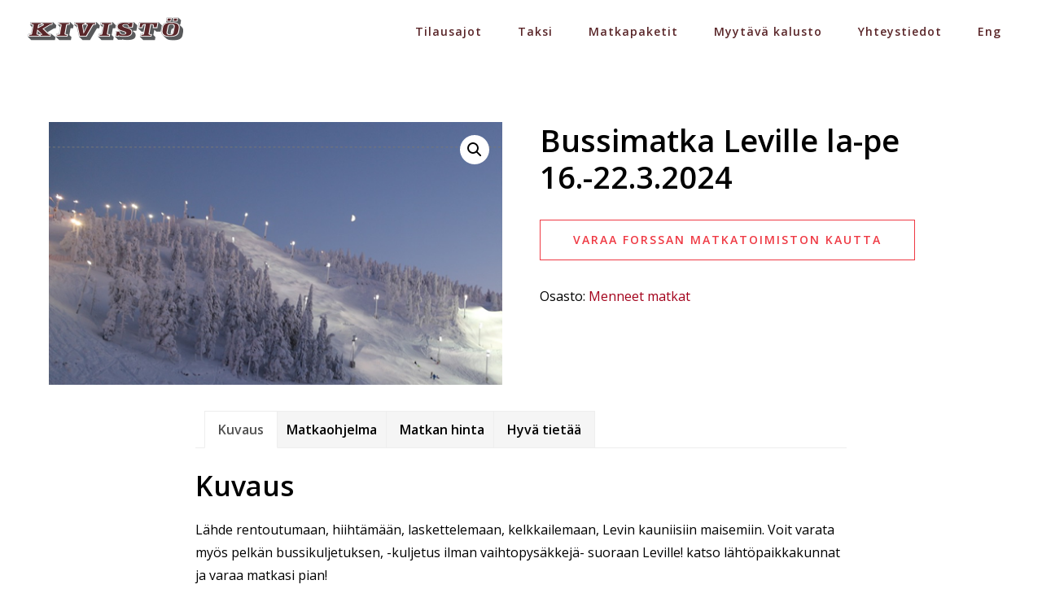

--- FILE ---
content_type: text/html; charset=UTF-8
request_url: https://kivistobus.com/product/bussimatka-leville-la-pe-16-22-3-2024
body_size: 13574
content:
<!DOCTYPE html>
<html lang="fi">
<head >
<meta charset="UTF-8" />
<meta name="viewport" content="width=device-width, initial-scale=1" />
<meta name='robots' content='index, follow, max-image-preview:large, max-snippet:-1, max-video-preview:-1' />

	<!-- This site is optimized with the Yoast SEO plugin v23.8 - https://yoast.com/wordpress/plugins/seo/ -->
	<title>Bussimatka Leville la-pe 16.-22.3.2024 | Kivistö</title>
	<link rel="canonical" href="https://kivistobus.com/product/bussimatka-leville-la-pe-16-22-3-2024" />
	<meta property="og:locale" content="fi_FI" />
	<meta property="og:type" content="article" />
	<meta property="og:title" content="Bussimatka Leville la-pe 16.-22.3.2024 | Kivistö" />
	<meta property="og:description" content="Lähde rentoutumaan, hiihtämään, laskettelemaan, kelkkailemaan, Levin kauniisiin maisemiin. Voit varata myös pelkän bussikuljetuksen, -kuljetus ilman vaihtopysäkkejä- suoraan Leville! katso lähtöpaikkakunnat ja varaa matkasi pian!" />
	<meta property="og:url" content="https://kivistobus.com/product/bussimatka-leville-la-pe-16-22-3-2024" />
	<meta property="og:site_name" content="Kivistö" />
	<meta property="article:publisher" content="https://www.facebook.com/linjaliikennekivisto/" />
	<meta property="article:modified_time" content="2024-02-05T14:42:40+00:00" />
	<meta property="og:image" content="https://kivistobus.com/wp-content/uploads/2023/12/Levi.png" />
	<meta property="og:image:width" content="568" />
	<meta property="og:image:height" content="330" />
	<meta property="og:image:type" content="image/png" />
	<meta name="twitter:card" content="summary_large_image" />
	<meta name="twitter:label1" content="Arvioitu lukuaika" />
	<meta name="twitter:data1" content="1 minuutti" />
	<script type="application/ld+json" class="yoast-schema-graph">{"@context":"https://schema.org","@graph":[{"@type":"WebPage","@id":"https://kivistobus.com/product/bussimatka-leville-la-pe-16-22-3-2024","url":"https://kivistobus.com/product/bussimatka-leville-la-pe-16-22-3-2024","name":"Bussimatka Leville la-pe 16.-22.3.2024 | Kivistö","isPartOf":{"@id":"https://kivistobus.com/#website"},"primaryImageOfPage":{"@id":"https://kivistobus.com/product/bussimatka-leville-la-pe-16-22-3-2024#primaryimage"},"image":{"@id":"https://kivistobus.com/product/bussimatka-leville-la-pe-16-22-3-2024#primaryimage"},"thumbnailUrl":"https://kivistobus.com/wp-content/uploads/2023/12/Levi.png","datePublished":"2023-12-22T16:20:06+00:00","dateModified":"2024-02-05T14:42:40+00:00","breadcrumb":{"@id":"https://kivistobus.com/product/bussimatka-leville-la-pe-16-22-3-2024#breadcrumb"},"inLanguage":"fi","potentialAction":[{"@type":"ReadAction","target":["https://kivistobus.com/product/bussimatka-leville-la-pe-16-22-3-2024"]}]},{"@type":"ImageObject","inLanguage":"fi","@id":"https://kivistobus.com/product/bussimatka-leville-la-pe-16-22-3-2024#primaryimage","url":"https://kivistobus.com/wp-content/uploads/2023/12/Levi.png","contentUrl":"https://kivistobus.com/wp-content/uploads/2023/12/Levi.png","width":568,"height":330},{"@type":"BreadcrumbList","@id":"https://kivistobus.com/product/bussimatka-leville-la-pe-16-22-3-2024#breadcrumb","itemListElement":[{"@type":"ListItem","position":1,"name":"Home","item":"https://kivistobus.com/"},{"@type":"ListItem","position":2,"name":"Matkapaketit","item":"https://kivistobus.com/matkat"},{"@type":"ListItem","position":3,"name":"Bussimatka Leville la-pe 16.-22.3.2024"}]},{"@type":"WebSite","@id":"https://kivistobus.com/#website","url":"https://kivistobus.com/","name":"Kivistö","description":"Vakiovarusteena mukava kuljettaja","potentialAction":[{"@type":"SearchAction","target":{"@type":"EntryPoint","urlTemplate":"https://kivistobus.com/?s={search_term_string}"},"query-input":{"@type":"PropertyValueSpecification","valueRequired":true,"valueName":"search_term_string"}}],"inLanguage":"fi"}]}</script>
	<!-- / Yoast SEO plugin. -->


<link rel='dns-prefetch' href='//cdnjs.cloudflare.com' />
<link rel='dns-prefetch' href='//maxcdn.bootstrapcdn.com' />
<link rel='dns-prefetch' href='//fonts.googleapis.com' />
<link rel='dns-prefetch' href='//code.ionicframework.com' />
<link rel="alternate" type="application/rss+xml" title="Kivistö &raquo; syöte" href="https://kivistobus.com/feed" />
<link rel="alternate" type="application/rss+xml" title="Kivistö &raquo; kommenttien syöte" href="https://kivistobus.com/comments/feed" />
<script type="text/javascript">
/* <![CDATA[ */
window._wpemojiSettings = {"baseUrl":"https:\/\/s.w.org\/images\/core\/emoji\/15.0.3\/72x72\/","ext":".png","svgUrl":"https:\/\/s.w.org\/images\/core\/emoji\/15.0.3\/svg\/","svgExt":".svg","source":{"concatemoji":"https:\/\/kivistobus.com\/wp-includes\/js\/wp-emoji-release.min.js?ver=6.6.4"}};
/*! This file is auto-generated */
!function(i,n){var o,s,e;function c(e){try{var t={supportTests:e,timestamp:(new Date).valueOf()};sessionStorage.setItem(o,JSON.stringify(t))}catch(e){}}function p(e,t,n){e.clearRect(0,0,e.canvas.width,e.canvas.height),e.fillText(t,0,0);var t=new Uint32Array(e.getImageData(0,0,e.canvas.width,e.canvas.height).data),r=(e.clearRect(0,0,e.canvas.width,e.canvas.height),e.fillText(n,0,0),new Uint32Array(e.getImageData(0,0,e.canvas.width,e.canvas.height).data));return t.every(function(e,t){return e===r[t]})}function u(e,t,n){switch(t){case"flag":return n(e,"\ud83c\udff3\ufe0f\u200d\u26a7\ufe0f","\ud83c\udff3\ufe0f\u200b\u26a7\ufe0f")?!1:!n(e,"\ud83c\uddfa\ud83c\uddf3","\ud83c\uddfa\u200b\ud83c\uddf3")&&!n(e,"\ud83c\udff4\udb40\udc67\udb40\udc62\udb40\udc65\udb40\udc6e\udb40\udc67\udb40\udc7f","\ud83c\udff4\u200b\udb40\udc67\u200b\udb40\udc62\u200b\udb40\udc65\u200b\udb40\udc6e\u200b\udb40\udc67\u200b\udb40\udc7f");case"emoji":return!n(e,"\ud83d\udc26\u200d\u2b1b","\ud83d\udc26\u200b\u2b1b")}return!1}function f(e,t,n){var r="undefined"!=typeof WorkerGlobalScope&&self instanceof WorkerGlobalScope?new OffscreenCanvas(300,150):i.createElement("canvas"),a=r.getContext("2d",{willReadFrequently:!0}),o=(a.textBaseline="top",a.font="600 32px Arial",{});return e.forEach(function(e){o[e]=t(a,e,n)}),o}function t(e){var t=i.createElement("script");t.src=e,t.defer=!0,i.head.appendChild(t)}"undefined"!=typeof Promise&&(o="wpEmojiSettingsSupports",s=["flag","emoji"],n.supports={everything:!0,everythingExceptFlag:!0},e=new Promise(function(e){i.addEventListener("DOMContentLoaded",e,{once:!0})}),new Promise(function(t){var n=function(){try{var e=JSON.parse(sessionStorage.getItem(o));if("object"==typeof e&&"number"==typeof e.timestamp&&(new Date).valueOf()<e.timestamp+604800&&"object"==typeof e.supportTests)return e.supportTests}catch(e){}return null}();if(!n){if("undefined"!=typeof Worker&&"undefined"!=typeof OffscreenCanvas&&"undefined"!=typeof URL&&URL.createObjectURL&&"undefined"!=typeof Blob)try{var e="postMessage("+f.toString()+"("+[JSON.stringify(s),u.toString(),p.toString()].join(",")+"));",r=new Blob([e],{type:"text/javascript"}),a=new Worker(URL.createObjectURL(r),{name:"wpTestEmojiSupports"});return void(a.onmessage=function(e){c(n=e.data),a.terminate(),t(n)})}catch(e){}c(n=f(s,u,p))}t(n)}).then(function(e){for(var t in e)n.supports[t]=e[t],n.supports.everything=n.supports.everything&&n.supports[t],"flag"!==t&&(n.supports.everythingExceptFlag=n.supports.everythingExceptFlag&&n.supports[t]);n.supports.everythingExceptFlag=n.supports.everythingExceptFlag&&!n.supports.flag,n.DOMReady=!1,n.readyCallback=function(){n.DOMReady=!0}}).then(function(){return e}).then(function(){var e;n.supports.everything||(n.readyCallback(),(e=n.source||{}).concatemoji?t(e.concatemoji):e.wpemoji&&e.twemoji&&(t(e.twemoji),t(e.wpemoji)))}))}((window,document),window._wpemojiSettings);
/* ]]> */
</script>
<link rel='stylesheet' id='pt-cv-public-style-css' href='https://kivistobus.com/wp-content/plugins/content-views-query-and-display-post-page/public/assets/css/cv.css?ver=4.0.1' type='text/css' media='all' />
<link rel='stylesheet' id='pt-cv-public-pro-style-css' href='https://kivistobus.com/wp-content/plugins/pt-content-views-pro/public/assets/css/cvpro.min.css?ver=5.16' type='text/css' media='all' />
<link rel='stylesheet' id='kivisto-css' href='https://kivistobus.com/wp-content/themes/kivisto/style.css?ver=1.2.0' type='text/css' media='all' />
<style id='kivisto-inline-css' type='text/css'>
.has-accent-color {
	color: #d43c67 !important;
}

.has-accent-background-color {
	background-color: #d43c67 !important;
}

.content .wp-block-button .wp-block-button__link:focus,
.content .wp-block-button .wp-block-button__link:hover {
	background-color: #d43c67 !important;
	color: #fff;
}

.content .wp-block-button.is-style-outline .wp-block-button__link:focus,
.content .wp-block-button.is-style-outline .wp-block-button__link:hover {
	border-color: #d43c67 !important;
	color: #d43c67 !important;
}


.entry-content .wp-block-pullquote.is-style-solid-color {
	background-color: #d43c67;
}

</style>
<style id='wp-emoji-styles-inline-css' type='text/css'>

	img.wp-smiley, img.emoji {
		display: inline !important;
		border: none !important;
		box-shadow: none !important;
		height: 1em !important;
		width: 1em !important;
		margin: 0 0.07em !important;
		vertical-align: -0.1em !important;
		background: none !important;
		padding: 0 !important;
	}
</style>
<link rel='stylesheet' id='wp-block-library-css' href='https://kivistobus.com/wp-includes/css/dist/block-library/style.min.css?ver=6.6.4' type='text/css' media='all' />
<style id='classic-theme-styles-inline-css' type='text/css'>
/*! This file is auto-generated */
.wp-block-button__link{color:#fff;background-color:#32373c;border-radius:9999px;box-shadow:none;text-decoration:none;padding:calc(.667em + 2px) calc(1.333em + 2px);font-size:1.125em}.wp-block-file__button{background:#32373c;color:#fff;text-decoration:none}
</style>
<style id='global-styles-inline-css' type='text/css'>
:root{--wp--preset--aspect-ratio--square: 1;--wp--preset--aspect-ratio--4-3: 4/3;--wp--preset--aspect-ratio--3-4: 3/4;--wp--preset--aspect-ratio--3-2: 3/2;--wp--preset--aspect-ratio--2-3: 2/3;--wp--preset--aspect-ratio--16-9: 16/9;--wp--preset--aspect-ratio--9-16: 9/16;--wp--preset--color--black: #000000;--wp--preset--color--cyan-bluish-gray: #abb8c3;--wp--preset--color--white: #ffffff;--wp--preset--color--pale-pink: #f78da7;--wp--preset--color--vivid-red: #cf2e2e;--wp--preset--color--luminous-vivid-orange: #ff6900;--wp--preset--color--luminous-vivid-amber: #fcb900;--wp--preset--color--light-green-cyan: #7bdcb5;--wp--preset--color--vivid-green-cyan: #00d084;--wp--preset--color--pale-cyan-blue: #8ed1fc;--wp--preset--color--vivid-cyan-blue: #0693e3;--wp--preset--color--vivid-purple: #9b51e0;--wp--preset--color--accent: #d43c67;--wp--preset--gradient--vivid-cyan-blue-to-vivid-purple: linear-gradient(135deg,rgba(6,147,227,1) 0%,rgb(155,81,224) 100%);--wp--preset--gradient--light-green-cyan-to-vivid-green-cyan: linear-gradient(135deg,rgb(122,220,180) 0%,rgb(0,208,130) 100%);--wp--preset--gradient--luminous-vivid-amber-to-luminous-vivid-orange: linear-gradient(135deg,rgba(252,185,0,1) 0%,rgba(255,105,0,1) 100%);--wp--preset--gradient--luminous-vivid-orange-to-vivid-red: linear-gradient(135deg,rgba(255,105,0,1) 0%,rgb(207,46,46) 100%);--wp--preset--gradient--very-light-gray-to-cyan-bluish-gray: linear-gradient(135deg,rgb(238,238,238) 0%,rgb(169,184,195) 100%);--wp--preset--gradient--cool-to-warm-spectrum: linear-gradient(135deg,rgb(74,234,220) 0%,rgb(151,120,209) 20%,rgb(207,42,186) 40%,rgb(238,44,130) 60%,rgb(251,105,98) 80%,rgb(254,248,76) 100%);--wp--preset--gradient--blush-light-purple: linear-gradient(135deg,rgb(255,206,236) 0%,rgb(152,150,240) 100%);--wp--preset--gradient--blush-bordeaux: linear-gradient(135deg,rgb(254,205,165) 0%,rgb(254,45,45) 50%,rgb(107,0,62) 100%);--wp--preset--gradient--luminous-dusk: linear-gradient(135deg,rgb(255,203,112) 0%,rgb(199,81,192) 50%,rgb(65,88,208) 100%);--wp--preset--gradient--pale-ocean: linear-gradient(135deg,rgb(255,245,203) 0%,rgb(182,227,212) 50%,rgb(51,167,181) 100%);--wp--preset--gradient--electric-grass: linear-gradient(135deg,rgb(202,248,128) 0%,rgb(113,206,126) 100%);--wp--preset--gradient--midnight: linear-gradient(135deg,rgb(2,3,129) 0%,rgb(40,116,252) 100%);--wp--preset--font-size--small: 18px;--wp--preset--font-size--medium: 20px;--wp--preset--font-size--large: 26px;--wp--preset--font-size--x-large: 42px;--wp--preset--font-size--normal: 22px;--wp--preset--font-size--larger: 30px;--wp--preset--font-family--inter: "Inter", sans-serif;--wp--preset--font-family--cardo: Cardo;--wp--preset--spacing--20: 0.44rem;--wp--preset--spacing--30: 0.67rem;--wp--preset--spacing--40: 1rem;--wp--preset--spacing--50: 1.5rem;--wp--preset--spacing--60: 2.25rem;--wp--preset--spacing--70: 3.38rem;--wp--preset--spacing--80: 5.06rem;--wp--preset--shadow--natural: 6px 6px 9px rgba(0, 0, 0, 0.2);--wp--preset--shadow--deep: 12px 12px 50px rgba(0, 0, 0, 0.4);--wp--preset--shadow--sharp: 6px 6px 0px rgba(0, 0, 0, 0.2);--wp--preset--shadow--outlined: 6px 6px 0px -3px rgba(255, 255, 255, 1), 6px 6px rgba(0, 0, 0, 1);--wp--preset--shadow--crisp: 6px 6px 0px rgba(0, 0, 0, 1);}:where(.is-layout-flex){gap: 0.5em;}:where(.is-layout-grid){gap: 0.5em;}body .is-layout-flex{display: flex;}.is-layout-flex{flex-wrap: wrap;align-items: center;}.is-layout-flex > :is(*, div){margin: 0;}body .is-layout-grid{display: grid;}.is-layout-grid > :is(*, div){margin: 0;}:where(.wp-block-columns.is-layout-flex){gap: 2em;}:where(.wp-block-columns.is-layout-grid){gap: 2em;}:where(.wp-block-post-template.is-layout-flex){gap: 1.25em;}:where(.wp-block-post-template.is-layout-grid){gap: 1.25em;}.has-black-color{color: var(--wp--preset--color--black) !important;}.has-cyan-bluish-gray-color{color: var(--wp--preset--color--cyan-bluish-gray) !important;}.has-white-color{color: var(--wp--preset--color--white) !important;}.has-pale-pink-color{color: var(--wp--preset--color--pale-pink) !important;}.has-vivid-red-color{color: var(--wp--preset--color--vivid-red) !important;}.has-luminous-vivid-orange-color{color: var(--wp--preset--color--luminous-vivid-orange) !important;}.has-luminous-vivid-amber-color{color: var(--wp--preset--color--luminous-vivid-amber) !important;}.has-light-green-cyan-color{color: var(--wp--preset--color--light-green-cyan) !important;}.has-vivid-green-cyan-color{color: var(--wp--preset--color--vivid-green-cyan) !important;}.has-pale-cyan-blue-color{color: var(--wp--preset--color--pale-cyan-blue) !important;}.has-vivid-cyan-blue-color{color: var(--wp--preset--color--vivid-cyan-blue) !important;}.has-vivid-purple-color{color: var(--wp--preset--color--vivid-purple) !important;}.has-black-background-color{background-color: var(--wp--preset--color--black) !important;}.has-cyan-bluish-gray-background-color{background-color: var(--wp--preset--color--cyan-bluish-gray) !important;}.has-white-background-color{background-color: var(--wp--preset--color--white) !important;}.has-pale-pink-background-color{background-color: var(--wp--preset--color--pale-pink) !important;}.has-vivid-red-background-color{background-color: var(--wp--preset--color--vivid-red) !important;}.has-luminous-vivid-orange-background-color{background-color: var(--wp--preset--color--luminous-vivid-orange) !important;}.has-luminous-vivid-amber-background-color{background-color: var(--wp--preset--color--luminous-vivid-amber) !important;}.has-light-green-cyan-background-color{background-color: var(--wp--preset--color--light-green-cyan) !important;}.has-vivid-green-cyan-background-color{background-color: var(--wp--preset--color--vivid-green-cyan) !important;}.has-pale-cyan-blue-background-color{background-color: var(--wp--preset--color--pale-cyan-blue) !important;}.has-vivid-cyan-blue-background-color{background-color: var(--wp--preset--color--vivid-cyan-blue) !important;}.has-vivid-purple-background-color{background-color: var(--wp--preset--color--vivid-purple) !important;}.has-black-border-color{border-color: var(--wp--preset--color--black) !important;}.has-cyan-bluish-gray-border-color{border-color: var(--wp--preset--color--cyan-bluish-gray) !important;}.has-white-border-color{border-color: var(--wp--preset--color--white) !important;}.has-pale-pink-border-color{border-color: var(--wp--preset--color--pale-pink) !important;}.has-vivid-red-border-color{border-color: var(--wp--preset--color--vivid-red) !important;}.has-luminous-vivid-orange-border-color{border-color: var(--wp--preset--color--luminous-vivid-orange) !important;}.has-luminous-vivid-amber-border-color{border-color: var(--wp--preset--color--luminous-vivid-amber) !important;}.has-light-green-cyan-border-color{border-color: var(--wp--preset--color--light-green-cyan) !important;}.has-vivid-green-cyan-border-color{border-color: var(--wp--preset--color--vivid-green-cyan) !important;}.has-pale-cyan-blue-border-color{border-color: var(--wp--preset--color--pale-cyan-blue) !important;}.has-vivid-cyan-blue-border-color{border-color: var(--wp--preset--color--vivid-cyan-blue) !important;}.has-vivid-purple-border-color{border-color: var(--wp--preset--color--vivid-purple) !important;}.has-vivid-cyan-blue-to-vivid-purple-gradient-background{background: var(--wp--preset--gradient--vivid-cyan-blue-to-vivid-purple) !important;}.has-light-green-cyan-to-vivid-green-cyan-gradient-background{background: var(--wp--preset--gradient--light-green-cyan-to-vivid-green-cyan) !important;}.has-luminous-vivid-amber-to-luminous-vivid-orange-gradient-background{background: var(--wp--preset--gradient--luminous-vivid-amber-to-luminous-vivid-orange) !important;}.has-luminous-vivid-orange-to-vivid-red-gradient-background{background: var(--wp--preset--gradient--luminous-vivid-orange-to-vivid-red) !important;}.has-very-light-gray-to-cyan-bluish-gray-gradient-background{background: var(--wp--preset--gradient--very-light-gray-to-cyan-bluish-gray) !important;}.has-cool-to-warm-spectrum-gradient-background{background: var(--wp--preset--gradient--cool-to-warm-spectrum) !important;}.has-blush-light-purple-gradient-background{background: var(--wp--preset--gradient--blush-light-purple) !important;}.has-blush-bordeaux-gradient-background{background: var(--wp--preset--gradient--blush-bordeaux) !important;}.has-luminous-dusk-gradient-background{background: var(--wp--preset--gradient--luminous-dusk) !important;}.has-pale-ocean-gradient-background{background: var(--wp--preset--gradient--pale-ocean) !important;}.has-electric-grass-gradient-background{background: var(--wp--preset--gradient--electric-grass) !important;}.has-midnight-gradient-background{background: var(--wp--preset--gradient--midnight) !important;}.has-small-font-size{font-size: var(--wp--preset--font-size--small) !important;}.has-medium-font-size{font-size: var(--wp--preset--font-size--medium) !important;}.has-large-font-size{font-size: var(--wp--preset--font-size--large) !important;}.has-x-large-font-size{font-size: var(--wp--preset--font-size--x-large) !important;}
:where(.wp-block-post-template.is-layout-flex){gap: 1.25em;}:where(.wp-block-post-template.is-layout-grid){gap: 1.25em;}
:where(.wp-block-columns.is-layout-flex){gap: 2em;}:where(.wp-block-columns.is-layout-grid){gap: 2em;}
:root :where(.wp-block-pullquote){font-size: 1.5em;line-height: 1.6;}
</style>
<link rel='stylesheet' id='cff-css' href='https://kivistobus.com/wp-content/plugins/custom-facebook-feed-pro/css/cff-style.css?ver=3.6.1' type='text/css' media='all' />
<link rel='stylesheet' id='sb-font-awesome-css-css' href='https://maxcdn.bootstrapcdn.com/font-awesome/4.7.0/css/font-awesome.min.css?ver=6.6.4' type='text/css' media='all' />
<link rel='stylesheet' id='kivisto-calculator-css' href='https://kivistobus.com/wp-content/plugins/kivisto-calculator/css/style.css?ver=0.1' type='text/css' media='all' />
<link rel='stylesheet' id='vidbg-frontend-style-css' href='https://kivistobus.com/wp-content/plugins/video-background/css/pushlabs-vidbg.css?ver=2.7.7' type='text/css' media='all' />
<link rel='stylesheet' id='wc-paytrail-css-css' href='https://kivistobus.com/wp-content/plugins/wc-paytrail/assets/css/wc-paytrail.css?ver=2.6.2' type='text/css' media='all' />
<link rel='stylesheet' id='photoswipe-css' href='https://kivistobus.com/wp-content/plugins/woocommerce/assets/css/photoswipe/photoswipe.min.css?ver=9.4.1' type='text/css' media='all' />
<link rel='stylesheet' id='photoswipe-default-skin-css' href='https://kivistobus.com/wp-content/plugins/woocommerce/assets/css/photoswipe/default-skin/default-skin.min.css?ver=9.4.1' type='text/css' media='all' />
<link rel='stylesheet' id='woocommerce-layout-css' href='https://kivistobus.com/wp-content/plugins/woocommerce/assets/css/woocommerce-layout.css?ver=9.4.1' type='text/css' media='all' />
<link rel='stylesheet' id='woocommerce-smallscreen-css' href='https://kivistobus.com/wp-content/plugins/woocommerce/assets/css/woocommerce-smallscreen.css?ver=9.4.1' type='text/css' media='only screen and (max-width: 880px)' />
<link rel='stylesheet' id='woocommerce-general-css' href='https://kivistobus.com/wp-content/plugins/woocommerce/assets/css/woocommerce.css?ver=9.4.1' type='text/css' media='all' />
<link rel='stylesheet' id='infinity-woocommerce-styles-css' href='https://kivistobus.com/wp-content/themes/kivisto/lib/woocommerce/infinity-woocommerce.css?ver=1.2.0' type='text/css' media='screen' />
<style id='woocommerce-inline-inline-css' type='text/css'>
.woocommerce form .form-row .required { visibility: visible; }
</style>
<link rel='stylesheet' id='spu-public-css-css' href='https://kivistobus.com/wp-content/plugins/popups/public/assets/css/public.css?ver=1.9.3.8' type='text/css' media='all' />
<link rel='stylesheet' id='infinity-fonts-css' href='//fonts.googleapis.com/css?family=Open+Sans%3A300%2C400%2C600&#038;ver=1.2.0' type='text/css' media='all' />
<link rel='stylesheet' id='infinity-ionicons-css' href='//code.ionicframework.com/ionicons/2.0.1/css/ionicons.min.css?ver=1.2.0' type='text/css' media='all' />
<link rel='stylesheet' id='gravity-forms-css' href='https://kivistobus.com/wp-content/themes/kivisto/css/custom-gravity-forms.css?ver=1.2.0' type='text/css' media='all' />
<script type="text/javascript" src="https://kivistobus.com/wp-includes/js/jquery/jquery.min.js?ver=3.7.1" id="jquery-core-js"></script>
<script type="text/javascript" src="https://kivistobus.com/wp-includes/js/jquery/jquery-migrate.min.js?ver=3.4.1" id="jquery-migrate-js"></script>
<script type="text/javascript" src="https://cdnjs.cloudflare.com/ajax/libs/vue/2.5.16/vue.min.js?ver=2.5.16" id="vue-js"></script>
<script type="text/javascript" src="https://kivistobus.com/wp-content/plugins/wc-paytrail/assets/js/wc-paytrail.js?ver=2.6.2" id="wc-paytrail-js-js"></script>
<script type="text/javascript" src="https://kivistobus.com/wp-content/plugins/woocommerce/assets/js/jquery-blockui/jquery.blockUI.min.js?ver=2.7.0-wc.9.4.1" id="jquery-blockui-js" defer="defer" data-wp-strategy="defer"></script>
<script type="text/javascript" id="wc-add-to-cart-js-extra">
/* <![CDATA[ */
var wc_add_to_cart_params = {"ajax_url":"\/wp-admin\/admin-ajax.php","wc_ajax_url":"\/?wc-ajax=%%endpoint%%","i18n_view_cart":"N\u00e4yt\u00e4 ostoskori","cart_url":"https:\/\/kivistobus.com\/ostoskori","is_cart":"","cart_redirect_after_add":"yes"};
/* ]]> */
</script>
<script type="text/javascript" src="https://kivistobus.com/wp-content/plugins/woocommerce/assets/js/frontend/add-to-cart.min.js?ver=9.4.1" id="wc-add-to-cart-js" defer="defer" data-wp-strategy="defer"></script>
<script type="text/javascript" src="https://kivistobus.com/wp-content/plugins/woocommerce/assets/js/zoom/jquery.zoom.min.js?ver=1.7.21-wc.9.4.1" id="zoom-js" defer="defer" data-wp-strategy="defer"></script>
<script type="text/javascript" src="https://kivistobus.com/wp-content/plugins/woocommerce/assets/js/flexslider/jquery.flexslider.min.js?ver=2.7.2-wc.9.4.1" id="flexslider-js" defer="defer" data-wp-strategy="defer"></script>
<script type="text/javascript" src="https://kivistobus.com/wp-content/plugins/woocommerce/assets/js/photoswipe/photoswipe.min.js?ver=4.1.1-wc.9.4.1" id="photoswipe-js" defer="defer" data-wp-strategy="defer"></script>
<script type="text/javascript" src="https://kivistobus.com/wp-content/plugins/woocommerce/assets/js/photoswipe/photoswipe-ui-default.min.js?ver=4.1.1-wc.9.4.1" id="photoswipe-ui-default-js" defer="defer" data-wp-strategy="defer"></script>
<script type="text/javascript" id="wc-single-product-js-extra">
/* <![CDATA[ */
var wc_single_product_params = {"i18n_required_rating_text":"Valitse arvostelu, ole hyv\u00e4.","review_rating_required":"yes","flexslider":{"rtl":false,"animation":"slide","smoothHeight":true,"directionNav":false,"controlNav":"thumbnails","slideshow":false,"animationSpeed":500,"animationLoop":false,"allowOneSlide":false},"zoom_enabled":"1","zoom_options":[],"photoswipe_enabled":"1","photoswipe_options":{"shareEl":false,"closeOnScroll":false,"history":false,"hideAnimationDuration":0,"showAnimationDuration":0},"flexslider_enabled":"1"};
/* ]]> */
</script>
<script type="text/javascript" src="https://kivistobus.com/wp-content/plugins/woocommerce/assets/js/frontend/single-product.min.js?ver=9.4.1" id="wc-single-product-js" defer="defer" data-wp-strategy="defer"></script>
<script type="text/javascript" src="https://kivistobus.com/wp-content/plugins/woocommerce/assets/js/js-cookie/js.cookie.min.js?ver=2.1.4-wc.9.4.1" id="js-cookie-js" defer="defer" data-wp-strategy="defer"></script>
<script type="text/javascript" id="woocommerce-js-extra">
/* <![CDATA[ */
var woocommerce_params = {"ajax_url":"\/wp-admin\/admin-ajax.php","wc_ajax_url":"\/?wc-ajax=%%endpoint%%"};
/* ]]> */
</script>
<script type="text/javascript" src="https://kivistobus.com/wp-content/plugins/woocommerce/assets/js/frontend/woocommerce.min.js?ver=9.4.1" id="woocommerce-js" defer="defer" data-wp-strategy="defer"></script>
<link rel="https://api.w.org/" href="https://kivistobus.com/wp-json/" /><link rel="alternate" title="JSON" type="application/json" href="https://kivistobus.com/wp-json/wp/v2/product/1378" /><link rel="EditURI" type="application/rsd+xml" title="RSD" href="https://kivistobus.com/xmlrpc.php?rsd" />
<meta name="generator" content="WordPress 6.6.4" />
<meta name="generator" content="WooCommerce 9.4.1" />
<link rel='shortlink' href='https://kivistobus.com/?p=1378' />
<link rel="alternate" title="oEmbed (JSON)" type="application/json+oembed" href="https://kivistobus.com/wp-json/oembed/1.0/embed?url=https%3A%2F%2Fkivistobus.com%2Fproduct%2Fbussimatka-leville-la-pe-16-22-3-2024" />
<link rel="alternate" title="oEmbed (XML)" type="text/xml+oembed" href="https://kivistobus.com/wp-json/oembed/1.0/embed?url=https%3A%2F%2Fkivistobus.com%2Fproduct%2Fbussimatka-leville-la-pe-16-22-3-2024&#038;format=xml" />
<!-- Custom Facebook Feed JS vars -->
<script type="text/javascript">
var cffsiteurl = "https://kivistobus.com/wp-content/plugins";
var cffajaxurl = "https://kivistobus.com/wp-admin/admin-ajax.php";
var cffmetatrans = "false";

var cfflinkhashtags = "true";
</script>
<link rel="pingback" href="https://kivistobus.com/xmlrpc.php" />
<!-- Global site tag (gtag.js) - Google Analytics -->
<script async src="https://www.googletagmanager.com/gtag/js?id=UA-140811598-1"></script>
<script>
  window.dataLayer = window.dataLayer || [];
  function gtag(){dataLayer.push(arguments);}
  gtag('js', new Date());

  gtag('config', 'UA-140811598-1');
</script>
<style type="text/css">.site-title a { background: url(https://kivistobus.com/wp-content/uploads/2018/12/Kivistö-logo.png) no-repeat !important; }</style>
	<noscript><style>.woocommerce-product-gallery{ opacity: 1 !important; }</style></noscript>
	<style id='wp-fonts-local' type='text/css'>
@font-face{font-family:Inter;font-style:normal;font-weight:300 900;font-display:fallback;src:url('https://kivistobus.com/wp-content/plugins/woocommerce/assets/fonts/Inter-VariableFont_slnt,wght.woff2') format('woff2');font-stretch:normal;}
@font-face{font-family:Cardo;font-style:normal;font-weight:400;font-display:fallback;src:url('https://kivistobus.com/wp-content/plugins/woocommerce/assets/fonts/cardo_normal_400.woff2') format('woff2');}
</style>
<link rel="icon" href="https://kivistobus.com/wp-content/uploads/2019/03/cropped-Kivisto-favicon-e1553528111663-32x32.png" sizes="32x32" />
<link rel="icon" href="https://kivistobus.com/wp-content/uploads/2019/03/cropped-Kivisto-favicon-e1553528111663-192x192.png" sizes="192x192" />
<link rel="apple-touch-icon" href="https://kivistobus.com/wp-content/uploads/2019/03/cropped-Kivisto-favicon-e1553528111663-180x180.png" />
<meta name="msapplication-TileImage" content="https://kivistobus.com/wp-content/uploads/2019/03/cropped-Kivisto-favicon-e1553528111663-270x270.png" />
			<style type="text/css" id="pt-cv-custom-style-94bb7abon6">.pt-cv-view .pt-cv-title {
    margin-bottom: 20px;
}</style>
			</head>
<body class="product-template-default single single-product postid-1378 wp-embed-responsive theme-genesis woocommerce woocommerce-page woocommerce-no-js custom-header header-image header-full-width full-width-content genesis-breadcrumbs-hidden genesis-footer-widgets-visible"><div class="site-container"><ul class="genesis-skip-link"><li><a href="#genesis-content" class="screen-reader-shortcut"> Skip to main content</a></li><li><a href="#genesis-footer-widgets" class="screen-reader-shortcut"> Skip to footer</a></li></ul><header class="site-header"><div class="wrap"><div class="title-area"><p class="site-title"><a href="https://kivistobus.com/">Kivistö</a></p><p class="site-description">Vakiovarusteena mukava kuljettaja</p></div><nav class="nav-primary" aria-label="Main" id="genesis-nav-primary"><div class="wrap"><ul id="menu-main-menu" class="menu genesis-nav-menu menu-primary js-superfish"><li id="menu-item-29" class="menu-item menu-item-type-post_type menu-item-object-page menu-item-29"><a href="https://kivistobus.com/tilausajot" data-ps2id-api="true"><span >Tilausajot</span></a></li>
<li id="menu-item-27" class="menu-item menu-item-type-post_type menu-item-object-page menu-item-27"><a href="https://kivistobus.com/taksi" data-ps2id-api="true"><span >Taksi</span></a></li>
<li id="menu-item-26" class="menu-item menu-item-type-post_type menu-item-object-page current_page_parent menu-item-26"><a href="https://kivistobus.com/matkat" data-ps2id-api="true"><span >Matkapaketit</span></a></li>
<li id="menu-item-869" class="menu-item menu-item-type-post_type menu-item-object-page menu-item-869"><a href="https://kivistobus.com/myytava-kalusto" data-ps2id-api="true"><span >Myytävä kalusto</span></a></li>
<li id="menu-item-25" class="menu-item menu-item-type-post_type menu-item-object-page menu-item-has-children menu-item-25"><a href="https://kivistobus.com/yhteystiedot" data-ps2id-api="true"><span >Yhteystiedot</span></a>
<ul class="sub-menu">
	<li id="menu-item-317" class="menu-item menu-item-type-post_type menu-item-object-page menu-item-317"><a href="https://kivistobus.com/yritys" data-ps2id-api="true"><span >Yritys</span></a></li>
	<li id="menu-item-315" class="menu-item menu-item-type-post_type menu-item-object-page menu-item-315"><a href="https://kivistobus.com/laatulupaus" data-ps2id-api="true"><span >Laatulupaus</span></a></li>
	<li id="menu-item-314" class="menu-item menu-item-type-post_type menu-item-object-page menu-item-314"><a href="https://kivistobus.com/tietosuoja" data-ps2id-api="true"><span >Tietosuoja</span></a></li>
</ul>
</li>
<li id="menu-item-98" class="menu-item menu-item-type-post_type menu-item-object-page menu-item-98"><a href="https://kivistobus.com/english" data-ps2id-api="true"><span >Eng</span></a></li>
</ul></div></nav></div></header><div class="site-inner"><div class="content-sidebar-wrap"><main class="content" id="genesis-content"><div class="woocommerce-notices-wrapper"></div>
			<div id="product-1378" class="post-1378 product type-product status-publish has-post-thumbnail product_cat-menneet-matkat entry first instock taxable shipping-taxable product-type-simple">
				<div class="woocommerce-product-gallery woocommerce-product-gallery--with-images woocommerce-product-gallery--columns-4 images" data-columns="4" style="opacity: 0; transition: opacity .25s ease-in-out;">
	<div class="woocommerce-product-gallery__wrapper">
		<div data-thumb="https://kivistobus.com/wp-content/uploads/2023/12/Levi-100x100.png" data-thumb-alt="" data-thumb-srcset="https://kivistobus.com/wp-content/uploads/2023/12/Levi-100x100.png 100w, https://kivistobus.com/wp-content/uploads/2023/12/Levi-150x150.png 150w, https://kivistobus.com/wp-content/uploads/2023/12/Levi-75x75.png 75w, https://kivistobus.com/wp-content/uploads/2023/12/Levi-300x300.png 300w" class="woocommerce-product-gallery__image"><a href="https://kivistobus.com/wp-content/uploads/2023/12/Levi.png"><img width="568" height="330" src="https://kivistobus.com/wp-content/uploads/2023/12/Levi.png" class="wp-post-image" alt="" data-caption="" data-src="https://kivistobus.com/wp-content/uploads/2023/12/Levi.png" data-large_image="https://kivistobus.com/wp-content/uploads/2023/12/Levi.png" data-large_image_width="568" data-large_image_height="330" decoding="async" srcset="https://kivistobus.com/wp-content/uploads/2023/12/Levi.png 568w, https://kivistobus.com/wp-content/uploads/2023/12/Levi-300x174.png 300w, https://kivistobus.com/wp-content/uploads/2023/12/Levi-420x244.png 420w" sizes="(max-width: 568px) 100vw, 568px" /></a></div>	</div>
</div>

				<div class="summary">
					<h1 class="product_title entry-title">Bussimatka Leville la-pe 16.-22.3.2024</h1><p class="price"></p>
<div class="product_meta">

	<p><a href="https://fmt.fi/matkat/bussimatka-leville" target="_blank" class="button">Varaa Forssan matkatoimiston kautta</a></p>
	
	<span class="posted_in">Osasto: <a href="https://kivistobus.com/product-category/menneet-matkat" rel="tag">Menneet matkat</a></span>
	
	
</div>
				</div>

				
	<div class="woocommerce-tabs wc-tabs-wrapper">
		<ul class="tabs wc-tabs" role="tablist">
							<li class="description_tab" id="tab-title-description" role="tab" aria-controls="tab-description">
					<a href="#tab-description">
						Kuvaus					</a>
				</li>
							<li class="matkaohjelma_tab" id="tab-title-matkaohjelma" role="tab" aria-controls="tab-matkaohjelma">
					<a href="#tab-matkaohjelma">
						Matkaohjelma					</a>
				</li>
							<li class="matkan-hinta_tab" id="tab-title-matkan-hinta" role="tab" aria-controls="tab-matkan-hinta">
					<a href="#tab-matkan-hinta">
						Matkan hinta					</a>
				</li>
							<li class="hyva-tietaa_tab" id="tab-title-hyva-tietaa" role="tab" aria-controls="tab-hyva-tietaa">
					<a href="#tab-hyva-tietaa">
						Hyvä tietää					</a>
				</li>
					</ul>
					<div class="woocommerce-Tabs-panel woocommerce-Tabs-panel--description panel entry-content wc-tab" id="tab-description" role="tabpanel" aria-labelledby="tab-title-description">
				
	<h2>Kuvaus</h2>

<p>Lähde rentoutumaan, hiihtämään, laskettelemaan, kelkkailemaan, Levin kauniisiin maisemiin. Voit varata myös pelkän bussikuljetuksen, -kuljetus ilman vaihtopysäkkejä- suoraan Leville! katso lähtöpaikkakunnat ja varaa matkasi pian!</p>
			</div>
					<div class="woocommerce-Tabs-panel woocommerce-Tabs-panel--matkaohjelma panel entry-content wc-tab" id="tab-matkaohjelma" role="tabpanel" aria-labelledby="tab-title-matkaohjelma">
				<h2 class="yikes-custom-woo-tab-title yikes-custom-woo-tab-title-matkaohjelma">Matkaohjelma</h2><p style="font-weight: 200; color: #353738;">Alustava matkaohjelma</p>
<p style="font-weight: 200; color: #353738;"><u>16.3. Lauantai</u></p>
<p style="font-weight: 200; color: #353738;">Lähtö aikaisin aamulla, myöhemmin ilmoitettavan aikataulun mukaisesti kohti Leviä. Matkan varrella pidetään omakustanne kahvi- ja lounastaukoja sopivissa kohdissa. Leville saavutaan illan aikana. Majoittuminen.</p>
<p style="font-weight: 200; color: #353738;"><u>17.- 22.3. Sunnuntai- perjantai</u></p>
<p style="font-weight: 200; color: #353738;">Aamiainen hotellissa. Omatoimista ohjelmaa Levillä.</p>
<p style="font-weight: 200; color: #353738;"><u>22.3. Perjantai     </u></p>
<p style="font-weight: 200; color: #353738;">Aamiainen. Huoneiden luovutus. Bussin pakkaus ja kotimatka voi alkaa. Matkan varrella tauotellaan tarpeen mukaan ja lähtöpaikkakunnille saavutaan myöhään illan aikana.</p>
<p style="font-weight: 200; color: #353738;"><u>Bussireitti</u> (aikataulu ilmoitetaan lähempänä matkan ajankohtaa)</p>
<p style="font-weight: 200; color: #353738;">Helsinki, Mikonkadun pysäkki</p>
<p style="font-weight: 200; color: #353738;">Hämeenlinna. linja-autoasema</p>
<p style="font-weight: 200; color: #353738;">Tampere, linja-autoasema</p>
<p style="font-weight: 200; color: #353738;">Jyväskylä, Matkakeskus</p>
<p style="font-weight: 200; color: #353738;">Oulu, linja-autoasema</p>
<p style="font-weight: 200; color: #353738;">Rovaniemi, linja-autoasema</p>
<p style="font-weight: 200; color: #353738;">Kittilä, Levi</p>
			</div>
					<div class="woocommerce-Tabs-panel woocommerce-Tabs-panel--matkan-hinta panel entry-content wc-tab" id="tab-matkan-hinta" role="tabpanel" aria-labelledby="tab-title-matkan-hinta">
				<h2 class="yikes-custom-woo-tab-title yikes-custom-woo-tab-title-matkan-hinta">Matkan hinta</h2><p style="font-weight: 200; color: #353738;"><u>Matkan hinta /henkilö (min. 20 hlöä)</u></p>
<p style="font-weight: 200; color: #353738;">980,00 € kahden hengen huoneisto</p>
<p style="font-weight: 200; color: #353738;">200,00 €, pelkkä meno paluu bussikuljetus  (ei majoitusta)</p>
<p style="font-weight: 200; color: #353738;"><u>Matkan hintaan sisältyy</u></p>
<ul style="font-weight: 200; color: #353738;">
<li>bussikuljetus ohjelman mukaisesti</li>
<li>majoitus  LeviStar 27m2 huoneistoissa</li>
<li>aamiainen hotellin ravintolassa</li>
<li>liinavaatteet ja pyyhkeet</li>
<li>loppusiivous</li>
</ul>
<p style="font-weight: 200; color: #353738;"><u>Matkan hintaan ei sisälly</u></p>
<ul style="font-weight: 200; color: #353738;">
<li>ateriat ja ruokajuomat</li>
<li>matkavakuutus, jonka voimassaolon suosittelemme tarkastamaan jo ennen matkan varausta.</li>
<li>muut kuin ohjelmassa mainitut kuljetukset<br />
hissiliput, laskettelu/hiihtovälineiden vuokraus.</li>
</ul>
<p style="font-weight: 200; color: #353738;"><u>Huoneistomajoitus 16.-22.3.2024</u></p>
<p style="font-weight: 200; color: #353738;">Lapland Hotels Sirkantähti –   SirkkaLeviStar 27m2 huoneistoissa.</p>
<p style="font-weight: 200; color: #353738;"><u>Huoneiston kuvaus:</u> huoneistot sijaitsevat hotellin läheisyydessä Levin tunturikylässä, lähellä rinteitä, kiinnostavia tapahtumia ja aktiviteetteja. Huoneistoissa hiustenkuivaaja, tv, pyyhkeet, liinavaatteet, sängyt (70 cm leveät),sauna, huoneet ovat savuttomia, keittiö astioineen (ruoanlaittovälineet, keittolevyt, tiskikone, mikro, kahvinkeitin, vedenkeitin, leivänpaahdin, ei uunia), vaatteiden kuivauskaappi, silitysrauta ja -lauta.</p>
			</div>
					<div class="woocommerce-Tabs-panel woocommerce-Tabs-panel--hyva-tietaa panel entry-content wc-tab" id="tab-hyva-tietaa" role="tabpanel" aria-labelledby="tab-title-hyva-tietaa">
				<h2 class="yikes-custom-woo-tab-title yikes-custom-woo-tab-title-hyva-tietaa">Hyvä tietää</h2><p style="font-weight: 200; color: #353738;"><em style="font-style: italic;">Sitovat varaukset 29.1.24 mennessä.</em></p>
<p style="font-weight: 200; color: #353738;">Ilmoitathan varausta tehdessäsi seuraavat tiedot: Matkustajan nimi, kotiosoite, puhelinnumero (voimassa matkan aikana), sähköpostiosoite, bussiin nousupysäkki, huonekaverin tiedot.</p>
<p style="font-weight: 200; color: #353738;"><em style="font-style: italic;">Matkan maksu- ja peruutusehdot</em></p>
<p style="font-weight: 200; color: #353738;">Lasku erääntyy 7 vrk sisällä varauksesta. Laskuun lisätään toimistomaksu 10,00 € /varaus  (ei koske verkkokaupan kautta varattuja matkoja). Mikäli matka perutaan 45 -25 vrk ennen matkan alkua peritään peruutuskuluina 50% matkan hinnasta. Mikäli matka perutaan 24-0 vrk ennen matkan alkua peruutuskulut 100% matkan hinnasta. Nimenmuutos on mahdollista, mikäli muutos tehdään viimeistään 14 vrk ennen lähtöä. Myöhemmin tehdystä nimenmuutoksesta peritään 10 €/varaus. Matkanjärjestäjällä on oikeus peruuttaa matka 14 vrk ennen matkan alkua, jos siihen ei ole tullut tarpeeksi osallistujia. Tässä tapauksessa asiakkaalle palautetaan hänen maksamansa suoritukset. Matka toteutuu mikäli lähtijöitä on vähintään 20 henkilöä. Matkalle voit ottaa mukaan matkatavaroiden lisäksi omat sukset/laudan (bussissa tavaratilaa).</p>
<p style="font-weight: 200; color: #353738;">Tämä matka on matkapalvelujen yhdistelmä, joka direktiivissä (EU) 2015/2302 tarkoitettu matkapaketti. Näin ollen tähän sovelletaan matkapaketteja koskevia EU-oikeuksia. Kuluttajaviraston Forssan Matkatoimisto Oy:lle myöntämä vakuusnumero on 3020/00MjMV. Oikeudet ohjelman muutoksiin pidetään.</p>
<p style="font-weight: 200; color: #353738;">Matkan hinta perustuu 13.12.23 tiedossamme oleviin hinnastoihin, ohjelmatietoihin sekä viranomaisohjeisiin. Mikäli ne muuttuvat, pidätämme oikeuden vastaaviin muutoksiin. Hinta edellyttää vähintään 20 henkilön kokoista ryhmää</p>
			</div>
		
			</div>


	<section class="related products">

					<h2>Tutustu myös</h2>
				
		<ul class="products columns-4">

			
					<li class="entry product type-product post-650 status-publish first instock product_cat-menneet-matkat has-post-thumbnail taxable shipping-taxable product-type-simple">
	<a href="https://kivistobus.com/product/miljoona-kirppis-ostosmatka-tuurin-kylakauppaan-la-23-5-2020" class="woocommerce-LoopProduct-link woocommerce-loop-product__link"><img width="300" height="300" src="https://kivistobus.com/wp-content/uploads/2020/01/Tuuri-kauppakatu-2-300x300.jpg" class="attachment-woocommerce_thumbnail size-woocommerce_thumbnail" alt="" decoding="async" loading="lazy" srcset="https://kivistobus.com/wp-content/uploads/2020/01/Tuuri-kauppakatu-2-300x300.jpg 300w, https://kivistobus.com/wp-content/uploads/2020/01/Tuuri-kauppakatu-2-150x150.jpg 150w, https://kivistobus.com/wp-content/uploads/2020/01/Tuuri-kauppakatu-2-420x420.jpg 420w, https://kivistobus.com/wp-content/uploads/2020/01/Tuuri-kauppakatu-2-75x75.jpg 75w, https://kivistobus.com/wp-content/uploads/2020/01/Tuuri-kauppakatu-2-100x100.jpg 100w" sizes="(max-width: 300px) 100vw, 300px" /><h2 class="woocommerce-loop-product__title">Miljoona Kirppis ostosmatka Tuurin kyläkauppaan la 23.5.2020</h2>
</a><a class="button" href="https://kivistobus.com/product/miljoona-kirppis-ostosmatka-tuurin-kylakauppaan-la-23-5-2020">Tutustu ja varaa</a>	<span id="woocommerce_loop_add_to_cart_link_describedby_650" class="screen-reader-text">
			</span>
</li>

			
					<li class="entry product type-product post-397 status-publish instock product_cat-menneet-matkat has-post-thumbnail taxable shipping-taxable product-type-simple">
	<a href="https://kivistobus.com/product/ostoksille-zsariin-helsingista-ilmainen-kuljetus-lauantaisin-1-6-8-6-15-6-seka-29-6-2019" class="woocommerce-LoopProduct-link woocommerce-loop-product__link"><img width="300" height="300" src="https://kivistobus.com/wp-content/uploads/2019/05/Kivisto-Zsar-katu-300x300.jpg" class="attachment-woocommerce_thumbnail size-woocommerce_thumbnail" alt="" decoding="async" loading="lazy" srcset="https://kivistobus.com/wp-content/uploads/2019/05/Kivisto-Zsar-katu-300x300.jpg 300w, https://kivistobus.com/wp-content/uploads/2019/05/Kivisto-Zsar-katu-150x150.jpg 150w, https://kivistobus.com/wp-content/uploads/2019/05/Kivisto-Zsar-katu-640x640.jpg 640w, https://kivistobus.com/wp-content/uploads/2019/05/Kivisto-Zsar-katu-420x420.jpg 420w, https://kivistobus.com/wp-content/uploads/2019/05/Kivisto-Zsar-katu-75x75.jpg 75w, https://kivistobus.com/wp-content/uploads/2019/05/Kivisto-Zsar-katu-600x600.jpg 600w, https://kivistobus.com/wp-content/uploads/2019/05/Kivisto-Zsar-katu-100x100.jpg 100w" sizes="(max-width: 300px) 100vw, 300px" /><h2 class="woocommerce-loop-product__title">Ostoksille Zsariin Helsingistä Ilmainen kuljetus lauantaisin 1.6., 8.6.,15.6., sekä 29.6.2019</h2>
</a><a class="button" href="https://kivistobus.com/product/ostoksille-zsariin-helsingista-ilmainen-kuljetus-lauantaisin-1-6-8-6-15-6-seka-29-6-2019">Tutustu ja varaa</a>	<span id="woocommerce_loop_add_to_cart_link_describedby_397" class="screen-reader-text">
			</span>
</li>

			
					<li class="entry product type-product post-388 status-publish instock product_cat-menneet-matkat has-post-thumbnail taxable shipping-taxable product-type-simple">
	<a href="https://kivistobus.com/product/koko-perheen-paivaretki-1600-luvun-tunnelmaan-3-8-2019" class="woocommerce-LoopProduct-link woocommerce-loop-product__link"><img width="300" height="300" src="https://kivistobus.com/wp-content/uploads/2019/05/Kivistobus-hakkapeliitta-vihannekset-300x300.jpg" class="attachment-woocommerce_thumbnail size-woocommerce_thumbnail" alt="" decoding="async" loading="lazy" srcset="https://kivistobus.com/wp-content/uploads/2019/05/Kivistobus-hakkapeliitta-vihannekset-300x300.jpg 300w, https://kivistobus.com/wp-content/uploads/2019/05/Kivistobus-hakkapeliitta-vihannekset-150x150.jpg 150w, https://kivistobus.com/wp-content/uploads/2019/05/Kivistobus-hakkapeliitta-vihannekset-640x640.jpg 640w, https://kivistobus.com/wp-content/uploads/2019/05/Kivistobus-hakkapeliitta-vihannekset-420x420.jpg 420w, https://kivistobus.com/wp-content/uploads/2019/05/Kivistobus-hakkapeliitta-vihannekset-75x75.jpg 75w, https://kivistobus.com/wp-content/uploads/2019/05/Kivistobus-hakkapeliitta-vihannekset-600x600.jpg 600w, https://kivistobus.com/wp-content/uploads/2019/05/Kivistobus-hakkapeliitta-vihannekset-100x100.jpg 100w" sizes="(max-width: 300px) 100vw, 300px" /><h2 class="woocommerce-loop-product__title">Koko perheen päiväretki 1600- luvun tunnelmaan 3.8.2019</h2>
</a><a class="button" href="https://kivistobus.com/product/koko-perheen-paivaretki-1600-luvun-tunnelmaan-3-8-2019">Tutustu ja varaa</a>	<span id="woocommerce_loop_add_to_cart_link_describedby_388" class="screen-reader-text">
			</span>
</li>

			
					<li class="entry product type-product post-622 status-publish last instock product_cat-menneet-matkat has-post-thumbnail taxable shipping-taxable product-type-simple">
	<a href="https://kivistobus.com/product/bilematka-tahkolle-pe-27-3-su-29-3-2020" class="woocommerce-LoopProduct-link woocommerce-loop-product__link"><img width="300" height="300" src="https://kivistobus.com/wp-content/uploads/2019/12/Tahko-rinteet-2-300x300.jpg" class="attachment-woocommerce_thumbnail size-woocommerce_thumbnail" alt="" decoding="async" loading="lazy" srcset="https://kivistobus.com/wp-content/uploads/2019/12/Tahko-rinteet-2-300x300.jpg 300w, https://kivistobus.com/wp-content/uploads/2019/12/Tahko-rinteet-2-150x150.jpg 150w, https://kivistobus.com/wp-content/uploads/2019/12/Tahko-rinteet-2-640x640.jpg 640w, https://kivistobus.com/wp-content/uploads/2019/12/Tahko-rinteet-2-420x420.jpg 420w, https://kivistobus.com/wp-content/uploads/2019/12/Tahko-rinteet-2-75x75.jpg 75w, https://kivistobus.com/wp-content/uploads/2019/12/Tahko-rinteet-2-600x600.jpg 600w, https://kivistobus.com/wp-content/uploads/2019/12/Tahko-rinteet-2-100x100.jpg 100w" sizes="(max-width: 300px) 100vw, 300px" /><h2 class="woocommerce-loop-product__title">Bilematka Tahkolle pe 27.3.- su 29.3.2020</h2>
</a><a class="button" href="https://kivistobus.com/product/bilematka-tahkolle-pe-27-3-su-29-3-2020">Tutustu ja varaa</a>	<span id="woocommerce_loop_add_to_cart_link_describedby_622" class="screen-reader-text">
			</span>
</li>

			
		</ul>

	</section>
				</div>

			</main></div></div><div class="footer-widgets" id="genesis-footer-widgets"><h2 class="genesis-sidebar-title screen-reader-text">Footer</h2><div class="wrap"><div class="widget-area footer-widgets-1 footer-widget-area"><section id="custom_html-9" class="widget_text widget widget_custom_html"><div class="widget_text widget-wrap"><h3 class="widgettitle widget-title">UUTISKIRJE</h3>
<div class="textwidget custom-html-widget"><p>
	Tilaa uutiskirjeemme ja saat sähköpostiisi tarjouksia ja ajankohtaisia uutisia.
</p></div></div></section>
</div><div class="widget-area footer-widgets-2 footer-widget-area"><section id="custom_html-10" class="widget_text widget widget_custom_html"><div class="widget_text widget-wrap"><div class="textwidget custom-html-widget"><a href="" class="button spu-open-283" title="Tilaa uutiskirje">Tilaa uutiskirje</a></div></div></section>
</div></div></div><footer class="site-footer"><div class="wrap"><nav class="nav-secondary" aria-label="Secondary"><div class="wrap"><ul id="menu-footer-menu" class="menu genesis-nav-menu menu-secondary js-superfish"><li id="menu-item-31" class="menu-item menu-item-type-post_type menu-item-object-page menu-item-31"><a href="https://kivistobus.com/yritys" data-ps2id-api="true"><span >Yritys</span></a></li>
<li id="menu-item-67" class="menu-item menu-item-type-post_type menu-item-object-page menu-item-67"><a href="https://kivistobus.com/laatulupaus" data-ps2id-api="true"><span >Laatulupaus</span></a></li>
<li id="menu-item-73" class="menu-item menu-item-type-post_type menu-item-object-page menu-item-73"><a href="https://kivistobus.com/tietosuoja" data-ps2id-api="true"><span >Tietosuoja</span></a></li>
</ul></div></nav><img class="logo-footer" src="/wp-content/uploads/2018/12/Kivistö-logo.png"><div class="social-media"><a href="https://www.facebook.com/linjaliikennekivisto/" target="_blank"><ion-icon name="logo-facebook"></ion-icon></a><a href="https://www.instagram.com/kivistobus/" target="_blank"><ion-icon name="logo-instagram"></ion-icon></a></div><div class="partners-section"><p>Yhteistyössä:</p><p><img src="/wp-content/uploads/2019/12/musiikilla-liikkeelle.png" width="150"><img src="/wp-content/uploads/2019/12/toimistosissit-logo.png" width="150"><img src="/wp-content/uploads/2019/12/bbu_logo__2012.jpg" width="65"><img src="/wp-content/uploads/2019/12/PuMa_logo_valkPOHJ.jpg" width="65"><img src="/wp-content/uploads/2019/12/Colored_on_light_with_black_outerborder.png" width="65"></p></div><p>Copyright &#x000A9;&nbsp;2025 · <a href="http://my.studiopress.com/themes/infinity/">Kivisto</a> on <a href="https://www.studiopress.com/">Genesis Framework</a> · <a href="https://wordpress.org/">WordPress</a> · <a rel="nofollow" href="https://kivistobus.com/wp-login.php">Log in</a></p></div></footer></div><script src="https://unpkg.com/ionicons@4.5.0/dist/ionicons.js"></script>
<div class="pswp" tabindex="-1" role="dialog" aria-hidden="true">
	<div class="pswp__bg"></div>
	<div class="pswp__scroll-wrap">
		<div class="pswp__container">
			<div class="pswp__item"></div>
			<div class="pswp__item"></div>
			<div class="pswp__item"></div>
		</div>
		<div class="pswp__ui pswp__ui--hidden">
			<div class="pswp__top-bar">
				<div class="pswp__counter"></div>
				<button class="pswp__button pswp__button--close" aria-label="Sulje (Esc)"></button>
				<button class="pswp__button pswp__button--share" aria-label="Jaa"></button>
				<button class="pswp__button pswp__button--fs" aria-label="Näytä/piilota kokoruutu"></button>
				<button class="pswp__button pswp__button--zoom" aria-label="Zoomaa sisään/ulos"></button>
				<div class="pswp__preloader">
					<div class="pswp__preloader__icn">
						<div class="pswp__preloader__cut">
							<div class="pswp__preloader__donut"></div>
						</div>
					</div>
				</div>
			</div>
			<div class="pswp__share-modal pswp__share-modal--hidden pswp__single-tap">
				<div class="pswp__share-tooltip"></div>
			</div>
			<button class="pswp__button pswp__button--arrow--left" aria-label="Edellinen (nuoli vasemmalle)"></button>
			<button class="pswp__button pswp__button--arrow--right" aria-label="Seuraava (nuoli oikealle)"></button>
			<div class="pswp__caption">
				<div class="pswp__caption__center"></div>
			</div>
		</div>
	</div>
</div>
	<script type='text/javascript'>
		(function () {
			var c = document.body.className;
			c = c.replace(/woocommerce-no-js/, 'woocommerce-js');
			document.body.className = c;
		})();
	</script>
	<link rel='stylesheet' id='wc-blocks-style-css' href='https://kivistobus.com/wp-content/plugins/woocommerce/assets/client/blocks/wc-blocks.css?ver=wc-9.4.1' type='text/css' media='all' />
<script type="text/javascript" id="pt-cv-content-views-script-js-extra">
/* <![CDATA[ */
var PT_CV_PUBLIC = {"_prefix":"pt-cv-","page_to_show":"5","_nonce":"76deac2ff4","is_admin":"","is_mobile":"","ajaxurl":"https:\/\/kivistobus.com\/wp-admin\/admin-ajax.php","lang":"","loading_image_src":"data:image\/gif;base64,R0lGODlhDwAPALMPAMrKygwMDJOTkz09PZWVla+vr3p6euTk5M7OzuXl5TMzMwAAAJmZmWZmZszMzP\/\/\/yH\/[base64]\/wyVlamTi3nSdgwFNdhEJgTJoNyoB9ISYoQmdjiZPcj7EYCAeCF1gEDo4Dz2eIAAAh+QQFCgAPACwCAAAADQANAAAEM\/DJBxiYeLKdX3IJZT1FU0iIg2RNKx3OkZVnZ98ToRD4MyiDnkAh6BkNC0MvsAj0kMpHBAAh+QQFCgAPACwGAAAACQAPAAAEMDC59KpFDll73HkAA2wVY5KgiK5b0RRoI6MuzG6EQqCDMlSGheEhUAgqgUUAFRySIgAh+QQFCgAPACwCAAIADQANAAAEM\/DJKZNLND\/[base64]","is_mobile_tablet":"","sf_no_post_found":"Artikkeleita ei l\u00f6ytynyt.","lf__separator":","};
var PT_CV_PAGINATION = {"first":"\u00ab","prev":"\u2039","next":"\u203a","last":"\u00bb","goto_first":"Go to first page","goto_prev":"Go to previous page","goto_next":"Go to next page","goto_last":"Go to last page","current_page":"Current page is","goto_page":"Go to page"};
/* ]]> */
</script>
<script type="text/javascript" src="https://kivistobus.com/wp-content/plugins/content-views-query-and-display-post-page/public/assets/js/cv.js?ver=4.0.1" id="pt-cv-content-views-script-js"></script>
<script type="text/javascript" src="https://kivistobus.com/wp-content/plugins/pt-content-views-pro/public/assets/js/cvpro.min.js?ver=5.16" id="pt-cv-public-pro-script-js"></script>
<script type="text/javascript" src="https://kivistobus.com/wp-content/plugins/custom-facebook-feed-pro/js/cff-scripts.js?ver=3.6.1" id="cffscripts-js"></script>
<script type="text/javascript" src="https://kivistobus.com/wp-content/plugins/kivisto-calculator/js/scripts.js?ver=0.1" id="kivisto-calculator-js"></script>
<script type="text/javascript" id="kivisto-calculator-js-after">
/* <![CDATA[ */
window.ajaxurl = "https://kivistobus.com/wp-admin/admin-ajax.php"
/* ]]> */
</script>
<script type="text/javascript" id="page-scroll-to-id-plugin-script-js-extra">
/* <![CDATA[ */
var mPS2id_params = {"instances":{"mPS2id_instance_0":{"selector":"a[href*=#]:not([href=#])","autoSelectorMenuLinks":"true","excludeSelector":"a[href^='#tab-'], a[href^='#tabs-'], a[data-toggle]:not([data-toggle='tooltip']), a[data-slide], a[data-vc-tabs], a[data-vc-accordion]","scrollSpeed":800,"autoScrollSpeed":"true","scrollEasing":"easeInOutQuint","scrollingEasing":"easeOutQuint","forceScrollEasing":"false","pageEndSmoothScroll":"true","stopScrollOnUserAction":"false","autoCorrectScroll":"false","autoCorrectScrollExtend":"false","layout":"vertical","offset":"300","dummyOffset":"false","highlightSelector":"","clickedClass":"mPS2id-clicked","targetClass":"mPS2id-target","highlightClass":"mPS2id-highlight","forceSingleHighlight":"false","keepHighlightUntilNext":"false","highlightByNextTarget":"false","appendHash":"false","scrollToHash":"true","scrollToHashForAll":"true","scrollToHashDelay":0,"scrollToHashUseElementData":"true","scrollToHashRemoveUrlHash":"false","disablePluginBelow":0,"adminDisplayWidgetsId":"true","adminTinyMCEbuttons":"true","unbindUnrelatedClickEvents":"false","unbindUnrelatedClickEventsSelector":"","normalizeAnchorPointTargets":"false","encodeLinks":"false"}},"total_instances":"1","shortcode_class":"_ps2id"};
/* ]]> */
</script>
<script type="text/javascript" src="https://kivistobus.com/wp-content/plugins/page-scroll-to-id/js/page-scroll-to-id.min.js?ver=1.7.9" id="page-scroll-to-id-plugin-script-js"></script>
<script type="text/javascript" id="spu-public-js-extra">
/* <![CDATA[ */
var spuvar = {"is_admin":"","disable_style":"","ajax_mode":"1","ajax_url":"https:\/\/kivistobus.com\/wp-admin\/admin-ajax.php","ajax_mode_url":"https:\/\/kivistobus.com\/?spu_action=spu_load","pid":"1378","is_front_page":"","is_category":"","site_url":"https:\/\/kivistobus.com","is_archive":"","is_search":"","is_preview":"","seconds_confirmation_close":"5"};
var spuvar_social = [];
/* ]]> */
</script>
<script type="text/javascript" src="https://kivistobus.com/wp-content/plugins/popups/public/assets/js/public.js?ver=1.9.3.8" id="spu-public-js"></script>
<script type="text/javascript" src="https://kivistobus.com/wp-includes/js/hoverIntent.min.js?ver=1.10.2" id="hoverIntent-js"></script>
<script type="text/javascript" src="https://kivistobus.com/wp-content/themes/genesis/lib/js/menu/superfish.min.js?ver=1.7.10" id="superfish-js"></script>
<script type="text/javascript" src="https://kivistobus.com/wp-content/themes/genesis/lib/js/menu/superfish.args.min.js?ver=3.5.0" id="superfish-args-js"></script>
<script type="text/javascript" src="https://kivistobus.com/wp-content/themes/genesis/lib/js/skip-links.min.js?ver=3.5.0" id="skip-links-js"></script>
<script type="text/javascript" src="https://kivistobus.com/wp-content/plugins/woocommerce/assets/js/sourcebuster/sourcebuster.min.js?ver=9.4.1" id="sourcebuster-js-js"></script>
<script type="text/javascript" id="wc-order-attribution-js-extra">
/* <![CDATA[ */
var wc_order_attribution = {"params":{"lifetime":1.0e-5,"session":30,"base64":false,"ajaxurl":"https:\/\/kivistobus.com\/wp-admin\/admin-ajax.php","prefix":"wc_order_attribution_","allowTracking":true},"fields":{"source_type":"current.typ","referrer":"current_add.rf","utm_campaign":"current.cmp","utm_source":"current.src","utm_medium":"current.mdm","utm_content":"current.cnt","utm_id":"current.id","utm_term":"current.trm","utm_source_platform":"current.plt","utm_creative_format":"current.fmt","utm_marketing_tactic":"current.tct","session_entry":"current_add.ep","session_start_time":"current_add.fd","session_pages":"session.pgs","session_count":"udata.vst","user_agent":"udata.uag"}};
/* ]]> */
</script>
<script type="text/javascript" src="https://kivistobus.com/wp-content/plugins/woocommerce/assets/js/frontend/order-attribution.min.js?ver=9.4.1" id="wc-order-attribution-js"></script>
<script type="text/javascript" src="https://kivistobus.com/wp-content/themes/kivisto/js/match-height.js?ver=0.5.2" id="infinity-match-height-js"></script>
<script type="text/javascript" src="https://kivistobus.com/wp-content/themes/kivisto/js/global.js?ver=1.0.0" id="infinity-global-js"></script>
<script type="text/javascript" id="infinity-responsive-menu-js-extra">
/* <![CDATA[ */
var genesis_responsive_menu = {"mainMenu":"Menu","menuIconClass":"ionicons-before ion-ios-drag","subMenu":"Submenu","subMenuIconClass":"ionicons-before ion-chevron-down","menuClasses":{"others":[".nav-primary"]}};
/* ]]> */
</script>
<script type="text/javascript" src="https://kivistobus.com/wp-content/themes/kivisto/js/responsive-menus.min.js?ver=1.2.0" id="infinity-responsive-menu-js"></script>
</body></html>


--- FILE ---
content_type: text/html; charset=UTF-8
request_url: https://kivistobus.com/?spu_action=spu_load
body_size: 783
content:
<!-- Popups v1.9.3.8 - https://wordpress.org/plugins/popups/ --><style type="text/css">
#spu-283 .spu-close{
	font-size: 30px;
	color:#666;
	text-shadow: 0 1px 0 #fff;
}
#spu-283 .spu-close:hover{
	color:#000;
}
#spu-283 {
	background-color: #ffffff;
	background-color: rgba(255,255,255,1);
	color: #333;
	padding: 50px;
		border-radius: 0px;
	-moz-border-radius: 0px;
	-webkit-border-radius: 0px;
	-moz-box-shadow:  0px 0px 0px 0px #666;
	-webkit-box-shadow:  0px 0px 0px 0px #666;
	box-shadow:  0px 0px 0px 0px #666;
	width: 600px;

}
#spu-bg-283 {
	opacity: 0.5;
	background-color: #000;
}
/*
		* Add custom CSS for this popup
		* Be sure to start your rules with #spu-283 { } and use !important when needed to override plugin rules
		*/</style>
<div class="spu-bg" id="spu-bg-283"></div>
<div class="spu-box  spu-centered spu-total- " id="spu-283"
 data-box-id="283" data-trigger="manual"
 data-trigger-number="5"
 data-spuanimation="fade" data-tconvert-cookie="d" data-tclose-cookie="d" data-dconvert-cookie="999" data-dclose-cookie="30" data-nconvert-cookie="spu_conversion_283" data-nclose-cookie="spu_closing_283" data-test-mode="0"
 data-auto-hide="0" data-close-on-conversion="1" data-bgopa="0.5" data-total=""
 style="left:-99999px !important;right:auto;" data-width="600" >
	<div class="spu-content"><aside class="widget-area"><h2 class="genesis-sidebar-title screen-reader-text">eNews Popup</h2><section id="custom_html-16" class="widget_text widget widget_custom_html"><div class="widget_text widget-wrap"><div class="textwidget custom-html-widget"><h5>Tilaa uutiskirje</h5>
<form action="https://linjaliikenne-kivistobus.creamailer.fi/tilaa/5a6f09e3f0d3f" method="POST">
<div><label for="userEmail">Sähköpostiosoite:*</label><input type="text" name="userEmail" id="userEmail" required></div>
<br>	
<div><label for="userName">Nimi:</label><input type="text" name="userName" id="userName"></div>
<br>	
<div><label for="CM-YRITYS">Yritys:</label><input type="text" name="CM-YRITYS" id="CM-YRITYS"></div>
<br>	
<div><label for="CM-PUHELINNUMERO">Puhelinnumero:</label><input type="text" name="CM-PUHELINNUMERO" id="CM-PUHELINNUMERO"></div>
<br>	
<p>Olen kiinnostunut:</p>
<div><input type="checkbox" name="listKey_5a6f1c4c7ac26" id="listKey_5a6f1c4c7ac26"><label for="listKey_5a6f1c4c7ac26"> Valmismatkat</label></div>	
<div><input type="checkbox" name="listKey_5a6f1bbc52c51" id="listKey_5a6f1bbc52c51"><label for="listKey_5a6f1bbc52c51"> Tilausliikenne</label></div>
<div><input type="checkbox" name="listKey_5a6f1bac4fe7b" id="listKey_5a6f1bac4fe7b"><label for="listKey_5a6f1bac4fe7b"> Linjaliikenne</label></div>
<div><input type="checkbox" name="subscribePermission" id="subscribePermission" required><label for="subscribePermission"> Kyllä, tilaan uutiskirjeen*</label></div>
<br>
<input type="submit" value="Tilaa uutiskirje">
</form></div></div></section>
</aside>
</div>
	<span class="spu-close spu-close-popup top_right"><i class="spu-icon spu-icon-close"></i></span>
	<span class="spu-timer"></span>
	</div>
<!-- / Popups Box -->
<div id="fb-root" class=" fb_reset"></div>

--- FILE ---
content_type: text/css; charset=UTF-8
request_url: https://kivistobus.com/wp-content/themes/kivisto/style.css?ver=1.2.0
body_size: 9298
content:
/*
	Theme Name: Kivisto
	Theme URI: http://my.studiopress.com/themes/infinity/
	Description: This is the Infinity Pro theme created for the Genesis Framework and modified for Kivistö.
	Author: Stoked Creative
	Author URI: http://www.stoked.fi/

	Version: 1.2.0

	Tags: one-column, two-columns, left-sidebar, right-sidebar, accessibility-ready, custom-background, custom-colors, custom-header, custom-menu, e-commerce, featured-images, footer-widgets, full-width-template, sticky-post, theme-options, threaded-comments, translation-ready

	Template: genesis
	Template Version: 2.4

	License: GPL-2.0+
	License URI: http://www.gnu.org/licenses/gpl-2.0.html

	Text Domain: infinity-pro
*/

/* Table of Contents
	- HTML5 Reset
		- Baseline Normalize
		- Box Sizing
		- Float Clearing
	- Defaults
		- Typographical Elements
		- Headings
		- Objects
		- Gallery
		- Forms
		- Tables
		- Screen Reader Text
	- Structure and Layout
		- Site Containers
		- Column Widths and Positions
		- Column Classes
	- Common Classes
		- Avatar
		- Genesis
		- Search Form
		- Titles
		- WordPress
	- Widgets
		- Featured Content
	- Plugins
		- Genesis eNews Extended
		- Jetpack
	- Skip Links
	- Site Header
		- Title Area
	- Site Navigation
		- Accessible Menu
		- Site Header Navigation
		- Primary Navigation
		- Footer Navigation
	- Content Area
		- Entries
		- Entry Meta
		- Pagination
		- Comments
	- Team Page
	- Sidebar
	- Offscreen Content
	- Footer Wodgets
	- Site Footer
	- Fadein Effect
	- Media Queries
		- Max-width: 1340px
		- Max-width: 1200px
		- Max-width: 1023px
		- Max-width: 860px
	- Print Styles
*/

/* HTML5 Reset
---------------------------------------------------------------------------- */

/* Baseline Normalize
--------------------------------------------- */
/* normalize.css v4.1.1 | MIT License | http://necolas.github.io/normalize.css/ */

html {
    font-family: sans-serif;
    -ms-text-size-adjust: 100%;
    -webkit-text-size-adjust: 100%;
}
body {
    margin: 0;
}
article,
aside,
details,
figcaption,
figure,
footer,
header,
main,
menu,
nav,
section,
summary {
    display: block;
}
audio,
canvas,
progress,
video {
    display: inline-block;
}
audio:not([controls]) {
    display: none;
    height: 0;
}
progress {
    vertical-align: baseline;
}
template,
[hidden] {
    display: none;
}
a {
    background-color: transparent;
    -webkit-text-decoration-skip: objects;
}
a:active,
a:hover {
    outline-width: 0;
}
abbr[title] {
    border-bottom: none;
    text-decoration: underline;
    text-decoration: underline dotted;
}
b,
strong {
    font-weight: inherit;
}
b,
strong {
    font-weight: bolder;
}
dfn {
    font-style: italic;
}
h1 {
    font-size: 2em;
    margin: 0.67em 0;
}
mark {
    background-color: #ff0;
    color: #000;
}
small {
    font-size: 80%;
}
sub,
sup {
    font-size: 75%;
    line-height: 0;
    position: relative;
    vertical-align: baseline;
}
sub {
    bottom: -0.25em;
}
sup {
    top: -0.5em;
}
img {
    border-style: none;
}
svg:not(:root) {
    overflow: hidden;
}
code,
kbd,
pre,
samp {
    font-family: monospace, monospace;
    font-size: 1em;
}
figure {
    margin: 1em 40px;
}
hr {
    box-sizing: content-box;
    height: 0;
    overflow: visible;
}
button,
input,
optgroup,
select,
textarea {
    font: inherit;
    margin: 0;
}
optgroup {
    font-weight: bold;
}
button,
input {
    overflow: visible;
}
button,
select {
    text-transform: none;
}
button,
html [type='button'],
[type='reset'],
[type='submit'] {
    -webkit-appearance: button;
}
button::-moz-focus-inner,
[type='button']::-moz-focus-inner,
[type='reset']::-moz-focus-inner,
[type='submit']::-moz-focus-inner {
    border-style: none;
    padding: 0;
}
button:-moz-focusring,
[type='button']:-moz-focusring,
[type='reset']:-moz-focusring,
[type='submit']:-moz-focusring {
    outline: 1px dotted ButtonText;
}
fieldset {
    border: 1px solid #c0c0c0;
    margin: 0 2px;
    padding: 0.35em 0.625em 0.75em;
}
legend {
    box-sizing: border-box;
    color: inherit;
    display: table;
    max-width: 100%;
    padding: 0;
    white-space: normal;
}
textarea {
    overflow: auto;
}
[type='checkbox'],
[type='radio'] {
    box-sizing: border-box;
    padding: 0;
}
[type='number']::-webkit-inner-spin-button,
[type='number']::-webkit-outer-spin-button {
    height: auto;
}
[type='search'] {
    -webkit-appearance: textfield;
    outline-offset: -2px;
}
[type='search']::-webkit-search-cancel-button,
[type='search']::-webkit-search-decoration {
    -webkit-appearance: none;
}
::-webkit-input-placeholder {
    color: inherit;
    opacity: 0.54;
}
::-webkit-file-upload-button {
    -webkit-appearance: button;
    font: inherit;
}

/* Box Sizing
--------------------------------------------- */

html,
input[type='search'] {
    -webkit-box-sizing: border-box;
    -moz-box-sizing: border-box;
    box-sizing: border-box;
}

*,
*:before,
*:after {
    box-sizing: inherit;
}

/* Float Clearing
--------------------------------------------- */

.author-box:before,
.clearfix:before,
.entry:before,
.entry-content:before,
.footer-widgets:before,
.nav-primary:before,
.nav-secondary:before,
.pagination:before,
.site-container:before,
.site-footer:before,
.site-header:before,
.site-inner:before,
.widget:before,
.wrap:before {
    content: ' ';
    display: table;
}

.author-box:after,
.clearfix:after,
.entry:after,
.entry-content:after,
.footer-widgets:after,
.nav-primary:after,
.nav-secondary:after,
.pagination:after,
.site-container:after,
.site-footer:after,
.site-header:after,
.site-inner:after,
.widget:after,
.wrap:after {
    clear: both;
    content: ' ';
    display: table;
}

/* Defaults
---------------------------------------------------------------------------- */

/* Typographical Elements
--------------------------------------------- */

html {
    font-size: 62.5%; /* 10px browser default */
}

/* Chrome fix */
body > div {
    font-size: 1.6rem;
}

body {
    background-color: #fff;
    color: #000;
    font-family: 'Open Sans', serif;
    font-size: 16px;
    font-size: 1.6rem;
    font-weight: 400;
    line-height: 1.75;
    margin: 0;
    overflow-x: hidden;
}

html {
    -moz-osx-font-smoothing: grayscale;
    -webkit-font-smoothing: antialiased;
}

a,
button,
input:focus,
input[type='button'],
input[type='reset'],
input[type='submit'],
textarea:focus,
.button,
.front-page .overlay,
.gallery img,
.site-header {
    -webkit-transition: all 0.2s ease-in-out;
    -moz-transition: all 0.2s ease-in-out;
    -ms-transition: all 0.2s ease-in-out;
    -o-transition: all 0.2s ease-in-out;
    transition: all 0.2s ease-in-out;
}

a {
    color: #a3001a;
    text-decoration: none;
}

a:hover,
a:focus {
    color: #000;
    text-decoration: none;
}

p {
    margin: 0 0 30px;
    padding: 0;
}

ol,
ul {
    margin: 0;
    padding: 0;
}

li {
    list-style-type: none;
}

hr {
    border: 0;
    border-collapse: collapse;
    border-top: 1px solid #eee;
    clear: both;
    margin-bottom: 40px;
}

b,
strong {
    font-weight: 700;
}

blockquote,
cite,
em,
i {
    font-style: italic;
}

mark {
    background: #ddd;
    color: #000;
}

blockquote {
    margin: 40px;
}

blockquote::before {
    content: '\201C';
    display: block;
    font-size: 30px;
    font-size: 3rem;
    height: 0;
    left: -20px;
    position: relative;
    top: -10px;
}

/* Headings
--------------------------------------------- */

h1,
h2,
h3,
h4,
h5,
h6 {
    font-family: 'Open Sans', serif;
    font-weight: 700;
    line-height: 1.2;
    margin: 0 0 20px;
}

h1 {
    font-size: 48px;
    font-size: 4.8rem;
}

h2 {
    font-size: 34px;
    font-size: 3.4rem;
}

h3 {
    font-size: 26px;
    font-size: 2.6rem;
}

.comment-respond h3,
.entry-comments h3,
.entry-pings h3 {
    margin-bottom: 10px;
}

h4 {
    font-size: 27px;
    font-size: 2.7rem;
}

.entry-content h4 {
    margin-top: 40px;
}

.landing-page .entry-content h4,
.lead-capture-page .entry-content h4 {
    margin-bottom: 40px;
    margin-top: 60px;
    text-align: center;
}

h5 {
    font-size: 24px;
    font-size: 2.4rem;
}

h6 {
    font-size: 20px;
    font-size: 2rem;
}

/* Objects
--------------------------------------------- */

embed,
iframe,
img,
object,
video,
.wp-caption {
    max-width: 100%;
}

img {
    height: auto;
}

img.vertical {
    vertical-align: top;
}

figure {
    margin: 0;
}

/* Gallery
--------------------------------------------- */

.gallery {
    overflow: hidden;
}

.gallery-item {
    float: left;
    margin: 0 0 30px;
    text-align: center;
}

.gallery-columns-1 .gallery-item {
    width: 100%;
}

.gallery-columns-2 .gallery-item {
    width: 50%;
}

.gallery-columns-3 .gallery-item {
    width: 33%;
}

.gallery-columns-4 .gallery-item {
    width: 25%;
}

.gallery-columns-5 .gallery-item {
    width: 20%;
}

.gallery-columns-6 .gallery-item {
    width: 16.6666%;
}

.gallery-columns-7 .gallery-item {
    width: 14.2857%;
}

.gallery-columns-8 .gallery-item {
    width: 12.5%;
}

.gallery-columns-9 .gallery-item {
    width: 11.1111%;
}

.gallery-columns-2 .gallery-item:nth-child(2n + 1),
.gallery-columns-3 .gallery-item:nth-child(3n + 1),
.gallery-columns-4 .gallery-item:nth-child(4n + 1),
.gallery-columns-5 .gallery-item:nth-child(5n + 1),
.gallery-columns-6 .gallery-item:nth-child(6n + 1),
.gallery-columns-7 .gallery-item:nth-child(7n + 1),
.gallery-columns-8 .gallery-item:nth-child(8n + 1),
.gallery-columns-9 .gallery-item:nth-child(9n + 1) {
    clear: left;
}

.gallery img {
    border: 1px solid #eee;
    height: auto;
    padding: 4px;
}

.gallery img:hover,
.gallery img:focus {
    border: 1px solid #999;
}

/* Forms
--------------------------------------------- */

input,
select,
textarea {
    background-color: #f5f5f5;
    border: 1px solid #eee;
    border-radius: 0;
    color: #000;
    font-family: 'Open Sans', serif;
    font-size: 20px;
    font-size: 2rem;
    -webkit-font-smoothing: antialiased;
    font-weight: 400;
    line-height: 1.5;
    padding: 10px 4px;
    width: 100%;
}

input:focus,
textarea:focus {
    background-color: #eee;
    outline: none;
}

input[type='email'],
input[type='search'],
input[type='submit'],
input[type='text'],
input[type='url'],
textarea {
    -webkit-appearance: none;
}

input[type='checkbox'],
input[type='image'],
input[type='radio'] {
    width: auto;
}

::-ms-input-placeholder {
    color: #000;
    opacity: 1;
}

:-ms-input-placeholder {
    color: #000;
    opacity: 1;
}

::placeholder {
    color: #000;
    opacity: 1;
}

button,
input[type='button'],
input[type='reset'],
input[type='select'],
input[type='submit'],
.button {
    background-color: transparent;
    border: 1px solid #ef3943;
    border-radius: 0;
    color: #ef3943;
    cursor: pointer;
    font-family: 'Open Sans', sans-serif;
    font-size: 14px;
    font-size: 1.4rem;
    -webkit-font-smoothing: antialiased;
    font-weight: 700;
    letter-spacing: 2px;
    line-height: 1;
    padding: 17px 40px;
    text-decoration: none;
    text-transform: uppercase;
    white-space: normal;
    width: auto;
}

.button.large {
    font-size: 12px;
    font-size: 1.2rem;
    padding: 20px 30px;
}

.landing-page .button.large,
.lead-capture-page .button.large {
    margin-top: 40px;
}

button:hover,
input:hover[type='button'],
input:hover[type='reset'],
input:hover[type='submit'],
.button:hover,
button:focus,
input:focus[type='button'],
input:focus[type='reset'],
input:focus[type='submit'],
.button:focus {
    opacity: 0.5;
}

.entry-content .button:hover,
.entry-content .button:focus {
    color: #fff;
}

.button {
    display: inline-block;
}

a.button.small,
button.small,
input[type='button'].small,
input[type='reset'].small,
input[type='submit'].small {
    padding: 8px 16px;
}

.site-container button:disabled,
.site-container button:disabled:hover,
.site-container input:disabled,
.site-container input:disabled:hover,
.site-container input[type='button']:disabled,
.site-container input[type='button']:disabled:hover,
.site-container input[type='reset']:disabled,
.site-container input[type='reset']:disabled:hover,
.site-container input[type='submit']:disabled,
.site-container input[type='submit']:disabled:hover {
    background-color: #f5f5f5;
    border-width: 0;
    color: #666;
    cursor: not-allowed;
}

input[type='search']::-webkit-search-cancel-button,
input[type='search']::-webkit-search-results-button {
    display: none;
}

/* Tables
--------------------------------------------- */

table {
    border-collapse: collapse;
    border-spacing: 0;
    line-height: 2;
    margin-bottom: 40px;
    width: 100%;
    word-break: break-all;
}

tbody {
    border-bottom: 1px solid #eee;
}

td,
th {
    text-align: left;
}

td {
    border-top: 1px solid #eee;
    padding: 6px;
}

th {
    font-weight: 400;
    padding: 0 6px;
}

td:first-child,
th:first-child {
    padding-left: 0;
}

/* Screen Reader Text
--------------------------------------------- */

.screen-reader-text,
.screen-reader-text span,
.screen-reader-shortcut {
    border: 0;
    clip: rect(0, 0, 0, 0);
    height: 1px;
    overflow: hidden;
    position: absolute !important;
    width: 1px;
    word-wrap: normal !important;
}

.screen-reader-text:focus,
.screen-reader-shortcut:focus,
.genesis-nav-menu .search input[type='submit']:focus,
.widget_search input[type='submit']:focus {
    clip: auto !important;
    display: block;
    font-weight: bold;
    height: auto;
    padding: 20px 20px;
    text-decoration: none;
    width: auto;
    z-index: 100000; /* Above WP toolbar. */
}

.more-link {
    position: relative;
}

/* Structure and Layout
---------------------------------------------------------------------------- */

/* Site Containers
--------------------------------------------- */

.site-inner {
    clear: both;
    margin: 0 auto 0;
    max-width: 1280px;
    word-wrap: break-word;
}

.blog .site-inner, .single-post .site-inner {
    margin-top: 73px;
}

.landing-page .site-inner,
.lead-capture-page .site-inner {
    margin-top: 0;
    max-width: 840px;
}

/* Column Widths and Positions
--------------------------------------------- */

/* Content */

.content {
    float: right;
    padding: 50px 60px;
    width: 65%;
}

.content-sidebar .content {
    border-right: 1px solid #eee;
    float: left;
}

.sidebar-content .content {
    border-left: 1px solid #eee;
}

.full-width-content .content {
    border-right: none;
    float: none;
    margin-left: auto;
    margin-right: auto;
    max-width: 840px;
    width: 100%;
}

.full-width-content.wide-content .content {
    max-width: 1080px;
}

.full.full-width-content .content,
.full.landing-page .site-inner,
.full.lead-capture-page .site-inner {
    max-width: 100%;
}

/* Primary Sidebar */

.sidebar-primary {
    float: right;
    width: 35%;
}

.sidebar-content .sidebar-primary {
    float: left;
}

/* Column Classes
--------------------------------------------- */
/* Link: http://twitter.github.io/bootstrap/assets/css/bootstrap-responsive.css */

.five-sixths,
.four-sixths,
.one-fourth,
.one-half,
.one-sixth,
.one-third,
.three-fourths,
.three-sixths,
.two-fourths,
.two-sixths,
.two-thirds {
    float: left;
    margin-left: 2.564102564102564%;
}

.one-half,
.three-sixths,
.two-fourths {
    width: 48.717948717948715%;
}

.one-third,
.two-sixths {
    width: 31.623931623931625%;
}

.four-sixths,
.two-thirds {
    width: 65.81196581196582%;
}

.one-fourth {
    width: 23.076923076923077%;
}

.three-fourths {
    width: 74.35897435897436%;
}

.one-sixth {
    width: 14.52991452991453%;
}

.five-sixths {
    width: 82.90598290598291%;
}

.first {
    clear: both;
    margin-left: 0;
}

.entry-content .one-half {
    margin-bottom: 30px;
}

/* Common Classes
---------------------------------------------------------------------------- */

/* Avatar
--------------------------------------------- */

.avatar {
    border-radius: 50%;
    float: left;
}

.author-box .avatar,
.alignleft .avatar {
    margin-right: 24px;
}

.alignright .avatar {
    margin-left: 24px;
}

.comment .avatar {
    margin: 0 16px 24px 0;
}

/* Genesis
--------------------------------------------- */

.after-entry,
.archive-description,
.breadcrumb {
    text-align: center;
}

.after-entry {
    padding-bottom: 60px;
}

.author-box {
    line-height: 1.5;
    padding-bottom: 20px;
}

.breadcrumb {
    font-size: 18px;
    font-size: 1.8rem;
    padding-bottom: 10px;
}

.after-entry,
.archive-description,
.author-box,
.breadcrumb {
    border-bottom: 1px solid #eee;
    margin-bottom: 60px;
}

/* Search Form
--------------------------------------------- */

.search-form {
    overflow: hidden;
    position: relative;
}

.search-form:before {
    color: #999;
    content: '\f4a5';
    font-family: 'ionicons';
    font-size: 20px;
    left: 15px;
    position: absolute;
    top: 6px;
}

.entry-content .search-form {
    margin-bottom: 40px;
    width: 50%;
}

.search-form input[type='search'] {
    font-size: 16px;
    font-size: 1.6rem;
    padding-bottom: 10px;
    padding-left: 40px;
    padding-top: 12px;
}

.post-password-form input[type='submit'],
.search-form input[type='submit'] {
    margin-top: 10px;
}

.widget_search input[type='submit'] {
    border: 0;
    clip: rect(0, 0, 0, 0);
    height: 1px;
    margin: -1px;
    padding: 0;
    position: absolute;
    right: 0;
    top: 0;
    width: 1px;
}

/* Titles
--------------------------------------------- */

.archive-description .entry-title,
.archive-title,
.author-box-title {
    font-size: 24px;
    font-size: 2.4rem;
    margin-bottom: 10px;
}

.entry-title {
    font-size: 38px;
    font-size: 3.8rem;
}

.entry-title a,
.sidebar .widget-title a {
    color: #000;
    text-decoration: none;
}

.entry-title a:hover,
.entry-title a:focus {
    color: #d43c67;
}

.widget-title {
    font-family: 'Open Sans', sans-serif;
    font-size: 12px;
    font-size: 1.2rem;
    letter-spacing: 2px;
    margin-bottom: 20px;
    text-align: center;
    text-transform: uppercase;
}

/* WordPress
--------------------------------------------- */

a.aligncenter img {
    display: block;
    margin: 0 auto;
}

a.alignnone {
    display: inline-block;
}

.alignleft {
    float: left;
    text-align: left;
}

.alignright {
    float: right;
    text-align: right;
}

a.alignleft,
a.alignnone,
a.alignright {
    max-width: 100%;
}

img.centered,
.aligncenter {
    display: block;
    margin: 0 auto 30px;
}

img.alignnone,
.alignnone {
    margin-bottom: 12px;
}

a.alignleft,
img.alignleft,
.wp-caption.alignleft {
    margin: 0 20px 20px 0;
}

a.alignright,
img.alignright,
.wp-caption.alignright {
    margin: 0 0 20px 20px;
}

.gallery-caption,
.wp-caption-text {
    font-size: 18px;
    font-size: 1.8rem;
    font-weight: 700;
    margin-bottom: 40px;
    margin-left: 0;
    text-align: center;
}

.entry-content p.gallery-caption,
.entry-content p.wp-caption-text {
    margin-bottom: 0;
}

.entry-content .wp-audio-shortcode,
.entry-content .wp-playlist,
.entry-content .wp-video {
    margin: 0 0 30px;
}

/* Widgets
---------------------------------------------------------------------------- */

.widget {
    word-wrap: break-word;
}

.widget p:last-child,
.widget ul > li:last-of-type,
.widget-area .widget:last-of-type {
    margin-bottom: 0;
}

.widget ul > li {
    margin-bottom: 10px;
    padding-bottom: 10px;
}

.widget ul > li:last-of-type {
    padding-bottom: 0;
}

.widget ol > li {
    list-style-position: inside;
    list-style-type: decimal;
    padding-left: 20px;
    text-indent: -20px;
}

.widget li li {
    border: 0;
    margin: 0 0 0 30px;
    padding: 0;
}

.widget_calendar table {
    width: 100%;
}

.widget_calendar td,
.widget_calendar th {
    text-align: center;
}

/* Featured Content
--------------------------------------------- */

.featured-content .widget-title {
    margin-bottom: 30px;
}

.footer-widgets .featured-content .entry,
.sidebar .featured-content .entry {
    margin-bottom: 15px;
    padding-bottom: 15px;
}

.footer-widgets .featured-content .entry-header,
.sidebar .featured-content .entry-header {
    text-align: left;
}

.footer-widgets .featured-content .entry-header::after,
.sidebar .featured-content .entry-header::after {
    display: none;
}

.footer-widgets .featured-content .entry-title,
.sidebar .featured-content .entry-title {
    font-size: 18px;
    font-size: 1.8rem;
    line-height: 1.25;
    margin-bottom: 10px;
    margin-top: 10px;
}

.footer-widgets .featured-content .entry-meta,
.sidebar .featured-content .entry-meta {
    font-size: 12px;
    font-size: 1.2rem;
    letter-spacing: 1px;
    text-transform: uppercase;
}

.footer-widgets .featured-content .entry-meta a,
.sidebar .featured-content .entry-meta a {
    color: #000;
    text-decoration: none;
}

.footer-widgets .featured-content .entry-meta a:hover,
.footer-widgets .featured-content .entry-meta a:focus,
.sidebar .featured-content .entry-meta a:hover,
.sidebar .featured-content .entry-meta a:focus {
    color: #d43c67;
}

.footer-widgets .featured-content .entry-image,
.sidebar .featured-content .entry-image {
    vertical-align: top;
}

.featured-content a.alignleft,
.featured-content a.alignright,
.featured-content .entry:last-of-type {
    margin-bottom: 0;
}

.featured-content a.aligncenter,
.featured-content a.alignleft,
.featured-content a.alignnone,
.featured-content a.alignright {
    border-bottom-width: 0;
}

.featured-content .entry:last-of-type {
    border-bottom: none;
    padding-bottom: 0;
}

.featured-content .more-posts-title {
    display: block;
    padding-top: 30px;
}

/* Plugins
---------------------------------------------------------------------------- */

/* Genesis eNews Extended
--------------------------------------------- */

.enews-widget,
.enews-widget input {
    text-align: center;
}

.after-entry .enews-widget,
.landing-page .enews-widget,
.lead-capture-page .enews-widget {
    margin-left: auto;
    margin-right: auto;
    width: 80%;
}

.landing-page .enews-widget,
.lead-capture-page .enews-widget,
.offscreen-content .enews-widget {
    background-color: #f5f5f5;
    padding: 60px;
}

.enews-widget form {
    margin-left: 20px;
    margin-right: 20px;
}

.offscreen-content .enews-widget form {
    margin-left: 60px;
    margin-right: 60px;
}

.enews-widget p {
    margin-bottom: 20px;
}

.enews-widget form + p {
    margin-top: 20px;
}

.enews-widget input {
    font-size: 16px;
    font-size: 1.6rem;
    margin-bottom: 15px;
    padding-bottom: 10px;
    padding-top: 10px;
}

.landing-page .enews-widget input,
.lead-capture-page .enews-widget input,
.offscreen-content .enews-widget input {
    background-color: #fff;
}

.enews-widget input[type='submit'] {
    background-color: #000;
    color: #fff;
    font-size: 10px;
    font-size: 1rem;
    margin: 0;
    width: auto !important;
}

.enews-widget input:hover[type='submit'] {
    background-color: #d43c67;
}

/* Jetpack
--------------------------------------------- */

#wpstats {
    display: none;
}

/* Skip Links
---------------------------------------------------------------------------- */

.genesis-skip-link {
    margin: 0;
}

.genesis-skip-link li {
    height: 0;
    width: 0;
    list-style: none;
}

.genesis-skip-link a {
    background: #fff;
}

/* Display outline on focus */
:focus {
    color: #000;
    outline: #ccc solid 1px;
}

/* Site Header
---------------------------------------------------------------------------- */

.site-header {
    background-color: #fff;
    padding-left: 30px;
    padding-right: 30px;
    position: fixed;
    width: 100%;
    z-index: 9990;
}

/* Title Area
--------------------------------------------- */

.title-area {
    float: left;
    padding-bottom: 27px;
    padding-top: 27px;
    width: 20%;
}

.header-image .title-area {
    margin-bottom: 4px;
    margin-top: 3px;
    min-height: 65px;
    padding: 0;
    width: 200px;
}

.site-title {
    font-family: 'Open Sans', sans-serif;
    font-size: 18px;
    font-size: 1.8rem;
    font-weight: 700;
    letter-spacing: 1px;
    line-height: 1;
    text-transform: uppercase;
}

.site-title a,
.site-title a:hover,
.site-title a:focus {
    color: #000;
    text-decoration: none;
}

.header-image .site-title > a {
    background-size: contain !important;
    float: left;
    min-height: 65px;
    width: 200px;
}

.site-description,
.site-title {
    margin-bottom: 0;
}

.header-image .site-title,
.site-description {
    display: block;
    height: 0;
    text-indent: -9999px;
}

/* Site Navigation
---------------------------------------------------------------------------- */

.genesis-nav-menu {
    clear: both;
    line-height: 1;
    width: 100%;
}

.genesis-nav-menu .menu-item {
    display: inline-block;
    margin-bottom: 0;
    padding-bottom: 0;
    text-align: left;
}

.genesis-nav-menu a {
    color: #592528;
    display: block;
    font-family: 'Open Sans', sans-serif;
    font-size: 14px;
    font-size: 1.4rem;
    font-weight: 600;
    letter-spacing: 1px;
    padding: 30px 20px;
    text-decoration: none;
    text-transform: none;
}

.genesis-nav-menu a:hover,
.genesis-nav-menu a:focus,
.genesis-nav-menu .current-menu-item > a,
.genesis-nav-menu .sub-menu .current-menu-item > a:hover,
.genesis-nav-menu .sub-menu .current-menu-item > a:focus {
    color: #d43c67;
    text-decoration: none;
}

.genesis-nav-menu .sub-menu {
    border-top: 1px solid #eee;
    left: -9999px;
    opacity: 0;
    position: absolute;
    -webkit-transition: opacity 0.4s ease-in-out;
    -moz-transition: opacity 0.4s ease-in-out;
    -ms-transition: opacity 0.4s ease-in-out;
    -o-transition: opacity 0.4s ease-in-out;
    transition: opacity 0.4s ease-in-out;
    width: 200px;
    z-index: 99;
}

.genesis-nav-menu .sub-menu a {
    background-color: #fff;
    border: 1px solid #eee;
    border-top: 0;
    padding: 20px;
    position: relative;
    width: 200px;
    word-wrap: break-word;
}

.genesis-nav-menu .sub-menu .sub-menu {
    margin: -52px 0 0 199px;
}

.genesis-nav-menu .menu-item:hover {
    position: static;
}

.genesis-nav-menu .menu-item:hover > .sub-menu {
    left: auto;
    opacity: 1;
}

/* Accessible Menu
--------------------------------------------- */

.menu .menu-item:focus {
    position: static;
}

.menu .menu-item > a:focus + ul.sub-menu,
.menu .menu-item.sfHover > ul.sub-menu {
    left: auto;
    opacity: 1;
}

.menu-toggle,
.sub-menu-toggle {
    display: none;
    visibility: hidden;
}

/* Site Header Navigation
--------------------------------------------- */

.site-header .genesis-nav-menu li li {
    margin-left: 0;
}

/* Primary Navigation
--------------------------------------------- */

.nav-primary {
    float: right;
    margin-top: 2px;
    text-align: right;
    width: 80%;
}

/* Footer Navigation
--------------------------------------------- */


.site-footer .genesis-nav-menu a {
    padding: 0 20px;
}

.site-footer .genesis-nav-menu .menu-item {
    border-right: 1px solid #000;
}

.site-footer .genesis-nav-menu .menu-item:last-child {
    border-right: 0;
}

/* Content Area
---------------------------------------------------------------------------- */

/* Entries
--------------------------------------------- */

.entry,
.page.page-template-page_blog .content .entry {
    border-bottom: 1px solid #eee;
    margin-bottom: 60px;
    padding-bottom: 30px;
}

.page .content .entry {
    border-bottom: none;
}

.lead-capture-page .entry {
    margin-bottom: 0;
}

.page .content .entry,
.single .content .entry {
    padding-bottom: 0;
}

.entry-content ol,
.entry-content ul {
    margin-bottom: 30px;
    margin-left: 40px;
}

.entry-content ol > li {
    list-style-type: decimal;
}

.entry-content ul > li {
    list-style-type: disc;
}

.entry-content ol ol,
.entry-content ul ul {
    margin-bottom: 0;
}

.entry-content ol ul > li,
.entry-content ul ul > li {
    list-style-type: circle;
}

.entry-content code {
    background-color: #000;
    color: #eee;
}

.center {
    text-align: center;
}

.intro {
    font-size: 24px;
    font-size: 2.4rem;
    font-style: italic;
    margin-bottom: 40px;
    text-align: center;
}

/* Entry Meta
--------------------------------------------- */

.entry-header {
    padding-bottom: 10px;
}

p.entry-meta {
    font-size: 16px;
    font-size: 1.6rem;
}

.entry-categories,
.entry-tags {
    display: block;
}

.entry-comments-link::before {
    content: '\2014';
    margin: 0 6px 0 2px;
}

/* Pagination
--------------------------------------------- */

.pagination {
    clear: both;
    margin: 40px 0;
}

.adjacent-entry-pagination {
    margin-bottom: 0;
}

.archive-pagination a {
    color: #000;
    font-size: 18px;
    font-size: 1.8rem;
    font-weight: 700;
}

.archive-pagination a:hover,
.archive-pagination a:focus {
    color: #d43c67;
}

.archive-pagination li {
    display: inline;
}

.archive-pagination li a {
    background-color: #f5f5f5;
    color: #000;
    cursor: pointer;
    display: inline-block;
    font-family: 'Open Sans', sans-serif;
    font-size: 10px;
    font-size: 1rem;
    font-weight: 700;
    letter-spacing: 2px;
    padding: 8px 12px;
    text-decoration: none;
    text-transform: uppercase;
}

.archive-pagination li a:hover,
.archive-pagination li a:focus,
.archive-pagination li.active a {
    background-color: #000;
    color: #fff;
}

/* Comments
--------------------------------------------- */

.comment-respond,
.entry-comments,
.entry-pings {
    background-color: #fff;
    font-size: 20px;
    font-size: 2rem;
    margin-bottom: 40px;
}

.comment-list li {
    padding: 40px 0 0 30px;
}

.comment-list .depth-1 {
    padding-left: 0;
}

.comment-header {
    line-height: 1.5;
    margin-bottom: 30px;
}

.comment-content {
    clear: both;
}

.comment-content ul > li {
    list-style-type: disc;
}

.comment-respond input[type='email'],
.comment-respond input[type='text'],
.comment-respond input[type='url'] {
    width: 50%;
}

.comment-respond label {
    display: block;
    margin-right: 12px;
}

.comment-header p {
    margin-bottom: 0;
}

.entry-pings .reply {
    display: none;
}

/* Team Page
---------------------------------------------------------------------------- */

.team-page .content {
    max-width: 100%;
}

.team-page .content .entry {
    margin-bottom: 40px;
}

.team-page h2.entry-title {
    font-size: 24px;
    font-size: 2.4rem;
    margin-bottom: 0;
    margin-top: 20px;
}

.team-page .one-fourth .entry {
    margin-bottom: 40px;
}

.team-page .one-fourth .entry-header::after {
    display: none;
}

.team-page .entry-content p:last-child,
.team-page .one-fourth .team-title {
    margin-bottom: 0;
}

/* Sidebar
---------------------------------------------------------------------------- */

.sidebar {
    font-size: 20px;
    font-size: 2rem;
}

.sidebar .widget {
    border-bottom: 1px solid #eee;
    padding: 50px 60px 60px;
}

/* Offscreen Content
---------------------------------------------------------------------------- */

.no-scroll {
    overflow: hidden;
}

.offscreen-content {
    background-color: rgba(255, 255, 255, 1);
    display: none;
    height: 100%;
    left: 0;
    overflow-y: scroll;
    padding: 20px;
    position: fixed;
    text-align: center;
    top: 0;
    width: 100%;
    z-index: 9998;
}

.offscreen-content .wrap {
    margin-left: auto;
    margin-right: auto;
    max-width: 720px;
}

.offscreen-container {
    display: table;
    height: 100vh;
    overflow: hidden;
    table-layout: fixed;
    text-align: center;
    width: 100%;
}

.offscreen-container .widget-area {
    display: table-cell;
    padding-bottom: 20px;
    vertical-align: middle;
    width: 100%;
}

/* Offscreen Content Icon
--------------------------------------------- */

.ion-ios-close-empty,
.ion-ios-more {
    font-size: 36px;
    font-size: 3.6rem;
}

.ion-ios-close-empty {
    margin-right: 10px;
}

.offscreen-content-icon,
.offscreen-content-toggle {
    position: fixed;
    right: 20px;
    top: 18px;
    z-index: 9998;
}

.admin-bar .offscreen-content-icon,
.admin-bar .offscreen-content-toggle {
    top: 52px;
}

.offscreen-content button,
.offscreen-content-icon button {
    background-color: #fff;
    color: #000;
    font-size: 20px;
    font-size: 2rem;
    padding: 2px 10px 2px 12px;
}

.offscreen-content button:hover,
.offscreen-content-icon button:hover {
    color: #d43c67;
}

@media only screen and (min-width: 801px) {
    .page-image {
        margin-top: 73px;
    }
}

.page-image img {
    width: 100%;
    vertical-align: top;
}

/* Footer Widgets
---------------------------------------------------------------------------- */

.footer-widgets {
    border-top: 1px solid #eee;
    font-size: 20px;
    font-size: 2rem;
    clear: both;
    background-color: #ef3943;
    background-size: cover;
    color: #fff;
    position: relative;
}

/*.footer-widgets:before {
    content: "";
    display: block;
    position: absolute;
    top: 0;
    right: 0;
    bottom: 0;
    left: 0;
    pointer-events: none;
    background: rgba(0, 0, 0, 0.5);
}*/

.footer-widgets .wrap {
    margin: 0 auto;
    max-width: 960px;
    padding-left: 60px;
    padding-right: 60px;
    display: -webkit-box;
    display: -ms-flexbox;
    display: flex;
    -webkit-box-align: center;
    -ms-flex-align: center;
    align-items: center;
    position: relative;
}

.footer-widgets-1 {
    -webkit-box-flex: 6;
    -ms-flex: 6;
    flex: 6;
}

.footer-widgets-2 {
    -webkit-box-flex: 4;
    -ms-flex: 4;
    flex: 4;
    text-align: right;
}

.footer-widgets .widget-area {
    /*float: left;*/
    padding-bottom: 60px;
    padding-top: 60px;
}

.footer-widgets .widget {
    margin-bottom: 40px;
}

/*.footer-widgets-1,
.footer-widgets-3 {
    width: 30%;
}

.footer-widgets-2 {
    padding-left: 4%;
    padding-right: 4%;
    width: 40%;
}*/

.footer-widgets p {
    margin-bottom: 20px;
}

.footer-widgets .button {
    background-color: transparent;
    border: 1px solid #fff;
    color: #fff;
    margin-top: 45px;
}

.footer-widgets .button:hover {
    opacity: 0.5;
}

.footer-widgets .widget-title {
    font-family: 'Open Sans', sans-serif;
    opacity: 0.5;
    font-size: 18px;
    font-size: 1.8rem;
    letter-spacing: 2px;
    margin-bottom: 20px;
    text-align: left;
    text-transform: uppercase;
}

/* Site Footer
---------------------------------------------------------------------------- */

.site-footer {
    line-height: 1;
    padding: 30px 0;
    text-align: center;
}

.site-footer .wrap {
    margin: 0 auto;
    max-width: 1280px;
    padding-left: 60px;
    padding-right: 60px;
}

.site-footer p {
    font-size: 12px;
    font-size: 1.2rem;
    margin-bottom: 0;
}

.site-footer a {
    color: #000;
}

.site-footer a:hover,
.site-footer a:focus {
    color: #d43c67;
}

.nav-secondary {
    padding-top: 20px;
    padding-bottom: 40px;
}

.logo-footer {
    width: 200px;
    margin-bottom: 10px;
}

.social-media {
    padding-bottom: 10px;
}

.partners-section {
    margin-top: 50px;
    margin-bottom: 40px;
}

.partners-section img {
    vertical-align: text-bottom;
    margin: 10px;
}
    

ion-icon {
  font-size: 25px;
    padding: 3px;
}

/* Fadein Effect
---------------------------------------------------------------------------- */

.site-container {
    -webkit-animation: fadein 1s;
    -moz-animation: fadein 1s;
    -ms-animation: fadein 1s;
    -o-animation: fadein 1s;
    animation: fadein 1s;
}

@keyframes fadein {
    from {
        opacity: 0;
    }
    to {
        opacity: 1;
    }
}

@-moz-keyframes fadein {
    from {
        opacity: 0;
    }
    to {
        opacity: 1;
    }
}

@-webkit-keyframes fadein {
    from {
        opacity: 0;
    }
    to {
        opacity: 1;
    }
}

@-ms-keyframes fadein {
    from {
        opacity: 0;
    }
    to {
        opacity: 1;
    }
}

@-o-keyframes fadein {
    from {
        opacity: 0;
    }
    to {
        opacity: 1;
    }
}


.gform_wrapper.gf_browser_chrome .gfield_checkbox li input, .gform_wrapper.gf_browser_chrome .gfield_checkbox li input[type=checkbox], .gform_wrapper.gf_browser_chrome .gfield_radio li input[type=radio] {
    margin-top: 0px !important;
}

.gform_wrapper .gfield_checkbox li label, .gform_wrapper .gfield_radio li label {
    font-size: 1em !important;
}

/* Media Queries
----------------------------------------------------------------------------- */

@media only screen and (max-width: 1023px) {
    .genesis-nav-menu a {
        padding-left: 10px;
        padding-right: 10px;
    }
}

@media only screen and (max-width: 800px) {
    .content,
    .footer-widgets-1,
    .footer-widgets-2,
    .footer-widgets-3,
    .header-image .title-area,
    .js .genesis-nav-menu .sub-menu,
    .js .genesis-nav-menu .sub-menu a,
    .sidebar-primary,
    .site-header .nav-primary,
    .title-area {
        width: 100%;
    }

    .site-header {
        position: static;
    }

    .title-area {
        padding-bottom: 15px;
    }

    .header-image .site-title > a {
        background-position: center !important;
        display: block;
        float: none;
        margin: 0 auto;
    }

    .genesis-nav-menu li,
    .header-image .title-area {
        float: none;
    }

    .genesis-nav-menu,
    .site-description,
    .site-header .title-area,
    .site-title {
        text-align: center;
    }

    /* Genesis Responsive Menus */
    .js .site-header nav .wrap {
        padding: 0;
    }

    nav.genesis-responsive-menu {
        display: none;
        position: relative;
    }

    .genesis-skip-link .skip-link-hidden {
        display: none;
        visibility: hidden;
    }

    .menu-toggle,
    .sub-menu-toggle {
        border-width: 0;
        background-color: #fff;
        color: #333;
        display: block;
        margin: 0 auto;
        overflow: hidden;
        text-align: center;
        visibility: visible;
    }

    .menu-toggle:focus,
    .menu-toggle:hover,
    .sub-menu-toggle:focus,
    .sub-menu-toggle:hover {
        background: transparent;
        color: #d43c67;
        border-width: 0;
    }

    .menu-toggle:focus,
    .sub-menu-toggle:focus {
        outline: thin solid #ccc;
        outline-offset: -1px;
    }

    .menu-toggle {
        line-height: 20px;
        position: relative;
        z-index: 1000;
        width: 100%;
    }

    .menu-toggle::before {
        font-size: 2em;
        margin-right: 10px;
        text-rendering: auto;
        vertical-align: middle;
    }

    .sub-menu-toggle {
        float: right;
        padding: 10px;
        position: absolute;
        right: 1px;
        top: 1px;
        z-index: 100;
    }

    .sub-menu-toggle::before {
        display: inline-block;
        text-rendering: auto;
        -webkit-transform: rotate(0);
        -ms-transform: rotate(0);
        transform: rotate(0);
        -webkit-transition: transform 0.25s ease-in-out;
        -ms-transition: transform 0.25s ease-in-out;
        transition: transform 0.25s ease-in-out;
    }

    .sub-menu-toggle.activated::before {
        -webkit-transform: rotate(180deg);
        -ms-transform: rotate(180deg);
        transform: rotate(180deg);
    }

    .genesis-responsive-menu .genesis-nav-menu .menu-item {
        display: block;
        float: none;
        position: relative;
        text-align: left;
    }

    .genesis-responsive-menu .genesis-nav-menu .menu-item:focus,
    .genesis-responsive-menu .genesis-nav-menu .menu-item:hover {
        position: relative;
    }

    .genesis-responsive-menu .genesis-nav-menu a:focus,
    .genesis-responsive-menu .genesis-nav-menu a:hover {
        color: #d43c67;
    }

    .genesis-responsive-menu .genesis-nav-menu a:focus {
        color: #d43c67;
        outline: thin solid #ccc;
        outline-offset: -1px;
    }

    .genesis-responsive-menu .genesis-nav-menu .menu-item a {
        border: none;
        margin-bottom: 1px;
        padding: 12px 20px;
        width: 100%;
    }

    .genesis-responsive-menu .site-header .genesis-nav-menu .menu-item a {
        padding: 10px 0;
    }

    .genesis-responsive-menu .genesis-nav-menu .sub-menu {
        border: none;
    }

    .genesis-responsive-menu .genesis-nav-menu .menu-item > a:focus ul.sub-menu,
    .genesis-responsive-menu
        .genesis-nav-menu
        .menu-item
        > a:focus
        ul.sub-menu
        .sub-menu {
        left: 0;
        margin-left: 0;
    }

    .genesis-responsive-menu
        .genesis-nav-menu
        > .menu-item-has-children
        > a::after {
        content: none;
    }

    .genesis-responsive-menu .genesis-nav-menu .sub-menu {
        clear: both;
        display: none;
        margin: 0;
        opacity: 1;
        padding-left: 15px;
        position: static;
        width: 100%;
    }

    .genesis-responsive-menu .genesis-nav-menu .sub-menu .sub-menu {
        margin: 0;
    }

    .site-inner {
        margin-top: 0;
        padding-left: 5%;
        padding-right: 5%;
        padding-top: 60px;
    }

    .content,
    .content-sidebar .content,
    .sidebar-content .content {
        float: none;
        padding: 0;
    }

    .content-sidebar .content {
        border-right: none;
    }

    .sidebar-content .content {
        border-left: none;
    }

    .sidebar .widget {
        padding: 5%;
    }

    .sidebar .widget:last-child {
        border-bottom: none;
    }

    .footer-widgets-2 {
        padding-left: 0;
        padding-right: 0;
        text-align: center;
    }
    
    .footer-widgets .button {
    margin-top: 0;
    }

    .site-footer {
        padding-bottom: 40px;
        padding-top: 40px;
    }

    .site-footer .genesis-nav-menu a {
        padding-left: 3px;
        padding-right: 3px;
        font-size: 12px;
        font-size: 1.2rem;
    }

    .footer-widgets .wrap {
        -webkit-box-orient: vertical;
        -webkit-box-direction: normal;
        -ms-flex-direction: column;
        flex-direction: column;
    }

    .footer-widgets-1,
    .footer-widgets-2 {
        -webkit-box-flex: 1;
        -ms-flex: 1;
        flex: 1;
    }

    .footer-widgets .footer-widgets-1 {
        padding-bottom: 0;
    }
}

@media only screen and (max-width: 600px) {
    .after-entry .enews-widget,
    .landing-page .enews-widget,
    .lead-capture-page .enews-widget {
        padding: 20px;
        width: 100%;
    }

    .five-sixths,
    .four-sixths,
    .one-fourth,
    .one-half,
    .one-sixth,
    .one-third,
    .three-fourths,
    .three-sixths,
    .two-fourths,
    .two-sixths,
    .two-thirds {
        margin: 0;
        width: 100%;
    }

    .footer-widgets .wrap,
    .site-footer .wrap {
        padding-left: 5%;
        padding-right: 5%;
    }
    
    .nav-secondary .wrap {
    padding-left: 0;
    padding-right: 0;
    }
    
    .nav-secondary {
    padding-top: 15px;
    padding-bottom: 15px;
    }

    .offscreen-content .enews-widget {
        padding: 20px;
    }

    .offscreen-content p {
        line-height: 1.5;
    }
}

/* Print Styles
---------------------------------------------------------------------------- */

@media print {
    * {
        opacity: 1 !important;
    }
}


/* Woocommerce shop banner
---------------------------------------------------------------------------- */
.post-type-archive-product.has-shop-banner .site-inner {
    margin-top: 0;
}

.shop-page-banner {
    width: 100%;
    vertical-align: top;
}

.post-type-archive-product.has-shop-banner .archive-description {
    margin-bottom: 0;
    position: relative;
    border-bottom: none;
}

.post-type-archive-product.has-shop-banner .archive-description:before {
    content: '';
    display: block;
    position: absolute;
    top: 0;
    right: 0;
    bottom: 0;
    left: 0;
    pointer-events: none;
    background: rgba(0, 0, 0, 0.4);
}

@media only screen and (min-width: 801px) {
    .post-type-archive-product.has-shop-banner .archive-description {
        margin-top: 73px;
    }
}

.shop-page-intro {
    position: absolute;
    top: 50%;
    left: 50%;
    -webkit-transform: translate(-50%, -50%);
    transform: translate(-50%, -50%);
    color: #fff;
}

.post-type-archive-product.has-shop-banner .archive-title {
    margin-bottom: 25px;
    font-size: 62px;
    font-size: 6.2rem;
}

.shop-page-intro p {
    font-size: 22px;
    font-size: 2.2rem;
}

@media only screen and (max-width: 800px) {
    
.post-type-archive-product.has-shop-banner .archive-title {
    margin-bottom: 0;
    font-size: 28px;
    font-size: 2.8rem;
}
    .shop-page-intro p {
    display: none;
    }
}


--- FILE ---
content_type: text/css; charset=UTF-8
request_url: https://kivistobus.com/wp-content/plugins/kivisto-calculator/css/style.css?ver=0.1
body_size: -227
content:
.kivisto-calc-container {
    margin-bottom: 1em;
}

.kivisto-calc-container .kivisto-calc {
    text-align: left;
}

.kivisto-calc-container .kivisto-calc label {
    display: block;
    margin-bottom: 0.5em;
}

.kivisto-calc-container .kivisto-calc input {
    margin-bottom: 0.7em;
}

.kivisto-calc-container .kivisto-calc-results p {
    position: relative;
    margin-bottom: 1em;
}
.kivisto-calc-container .kivisto-calc-results p span {
    z-index: 5;
    position: relative;
    display: block;
    padding-left: 0.5em;
}
.kivisto-calc-container .kivisto-calc-results p .percentage-bar {
    display: block;
    height: 100%;
    width: 0;
    position: absolute;
    left: 0;
    top: 0;
    padding-left: 0;
    background-color: rgba(0, 0, 0, 0.08);
    z-index: 1;
    transition: width 1s ease-out;
}


--- FILE ---
content_type: text/css; charset=UTF-8
request_url: https://kivistobus.com/wp-content/themes/kivisto/css/custom-gravity-forms.css?ver=1.2.0
body_size: -260
content:
/* Gravity Forms customization
---------------------------------------------------------------------------- */
.gform_wrapper .field_description_below .gfield_description {
    padding-top: 3px;
}

@media only screen and (min-width: 641px) {
    .gform_wrapper .top_label li.gfield.gf_inline {
        margin-top: 16px;
    }
    .gform_wrapper .top_label li.gfield.gf_inline.date {
        padding-right: 0;
    }
}

.gform_wrapper .gfield_time_hour i {
    margin-top: 46%;
}

@media only screen and (min-width: 641px) {
    .gform_wrapper .top_label li.gfield.gf_inline {
        vertical-align: initial;
    }
}

.gform_wrapper
    input:not([type='radio']):not([type='checkbox']):not([type='submit']):not([type='button']):not([type='image']):not([type='file']) {
    padding: 10px 4px;
}

.gform_wrapper
    .ginput_container_time
    input:not([type='radio']):not([type='checkbox']):not([type='submit']):not([type='button']):not([type='image']):not([type='file']) {
    padding: 10px 3px;
}

@media only screen and (min-width: 641px) {
    body
        .gform_wrapper
        .top_label
        li.gfield.gf_inline
        input[type='text'].datepicker.medium {
        width: initial !important;
    }
}
body .gform_wrapper img.ui-datepicker-trigger {
    position: relative;
    right: 33px;
    top: 2px;
}
.gform_wrapper li.gfield.field_description_below + li.gsection {
    margin-top: 46px !important;
}


--- FILE ---
content_type: application/javascript; charset=UTF-8
request_url: https://kivistobus.com/wp-content/plugins/kivisto-calculator/js/scripts.js?ver=0.1
body_size: 344
content:
(function() {
    var pkPoll = Vue.component('kivisto-calculator', {
        template:
            '<div class="kivisto-calc">\
			<div class="one-half first">\
		    <label>Matkan kokonaiskesto tunneissa</label>\
		    <input type="text" v-model="hours">\
			</div>\
			<div class="one-half">\
		    <label>Kilometrit</label>\
		    <input v-model="kilometers">\
			</div>\
			<div class="clearfix"></div>\
            <label>Hinta-arvio: <strong>{{ result }}</strong> </label>\
		</div>',
        props: ['atts'],
        data: function() {
            return {
                hours: null,
                kilometers: null,
                carSize: 'large',
                alvMultiplier: 1.1,
            };
        },
        computed: {
            wageCost: function() {
                return (
                    (this.atts.hourly_rate_in_cents *
                        this.atts.wage_cost_multiplier *
                        this.hours) /
                    100
                );
            },

            carCost: function() {
                var carCostPerKm = {};
                carCostPerKm.small = 0.35;
                carCostPerKm.large = 0.55;

                if (!this.carSize || !this.kilometers) {
                    return 0;
                }

                return carCostPerKm[this.carSize] * this.kilometers;
            },

            totalBeforeTax: function() {
                let t = this.carCost;
                let r = this.wageCost;

                if (!this.carCost || !this.wageCost) return null;

                return (
                    this.carCost +
                    this.wageCost +
                    this.atts.fixed_cost_per_day_in_cents / 100 +
                    this.atts.daily_benefit_in_cents / 100
                );
            },

            totalAfterTax: function() {
                return this.totalBeforeTax * this.alvMultiplier;
            },

            result: function() {
                if (this.totalBeforeTax) {
                    return (
                        this.roundNumber(this.totalBeforeTax) + ' € (ALV 0%)'
                    );
                }
            },
        },
        methods: {
            roundNumber: function(number) {
                if (number) {
                    return Number(number.toFixed(1));
                }
            },
        },
    });

    var element = document.querySelectorAll('[data-sc-attrs]')[0];
    if (!element) return false;
    var atts = JSON.parse(element.getAttribute('data-sc-attrs'));

    var vm = new Vue({
        el: element,
        template:
            '<div class="kivisto-calc-container">\
        <kivisto-calculator :atts="atts"/>\
        </div>',
        created: function() {
            this.atts = atts;
        },
    });
})();


--- FILE ---
content_type: text/javascript; charset=utf-8
request_url: https://unpkg.com/ionicons@4.5.0/dist/ionicons/chunk-24aa46be.js
body_size: -182
content:
let t;function e(){if(!t){const e=window;e.Ionicons=e.Ionicons||{},t=e.Ionicons.map=e.Ionicons.map||new Map}return t}function o(t){const o=e();Object.keys(t).forEach(e=>{o.set(e,t[e])})}function n(t,e,o,n){return e="ios"===(e=(e||"md").toLowerCase())?"ios":"md",o&&"ios"===e?t=o.toLowerCase():n&&"md"===e?t=n.toLowerCase():t&&(t=t.toLowerCase(),/^md-|^ios-|^logo-/.test(t)||(t=`${e}-${t}`)),"string"!=typeof t||""===t.trim()?null:""!==t.replace(/[a-z]|-|\d/gi,"")?null:t}function s(t){return"string"==typeof t&&(t=t.trim()).length>0&&/(\/|\.)/.test(t)?t:null}function r(t){if(1===t.nodeType){if("script"===t.nodeName.toLowerCase())return!1;for(let e=0;e<t.attributes.length;e++){const o=t.attributes[e].value;if("string"==typeof o&&0===o.toLowerCase().indexOf("on"))return!1}for(let e=0;e<t.childNodes.length;e++)if(!r(t.childNodes[e]))return!1}return!0}window;export{e as a,n as b,s as c,r as d,o as e};

--- FILE ---
content_type: text/javascript; charset=utf-8
request_url: https://unpkg.com/ionicons@4.5.0/dist/ionicons/fntamhfm.entry.js
body_size: 913
content:
const t=window.ionicons.h;import{a as e,b as i,c as s,d as n}from"./chunk-24aa46be.js";class o{constructor(){this.isVisible=!1,this.lazy=!1}componentWillLoad(){this.waitUntilVisible(this.el,"50px",()=>{this.isVisible=!0,this.loadIcon()})}componentDidUnload(){this.io&&(this.io.disconnect(),this.io=void 0)}waitUntilVisible(t,e,i){if(this.lazy&&this.win&&this.win.IntersectionObserver){const s=this.io=new this.win.IntersectionObserver(t=>{t[0].isIntersecting&&(s.disconnect(),this.io=void 0,i())},{rootMargin:e});s.observe(t)}else i()}loadIcon(){if(!this.isServer&&this.isVisible){const t=this.getUrl();t?function(t,e,i){let s=r.get(e);return s||(s=fetch(e,{cache:"force-cache"}).then(t=>!function(e){return t.status<=299}()?Promise.resolve(null):t.text()).then(e=>(function(t,e,i){if(e){const i=t.createDocumentFragment(),s=t.createElement("div");s.innerHTML=e,i.appendChild(s);for(let t=s.childNodes.length-1;t>=0;t--)"svg"!==s.childNodes[t].nodeName.toLowerCase()&&s.removeChild(s.childNodes[t]);const o=s.firstElementChild;if(o&&"svg"===o.nodeName.toLowerCase()&&(o.setAttribute("class","s-ion-icon"),n(o)))return s.innerHTML}return""})(t,e)),r.set(e,s)),s}(this.doc,t).then(t=>this.svgContent=t):console.error("icon was not resolved")}if(!this.ariaLabel){const t=i(this.name,this.mode,this.ios,this.md);t&&(this.ariaLabel=t.replace("ios-","").replace("md-","").replace(/\-/g," "))}}getUrl(){let t=s(this.src);return t||((t=i(this.name,this.mode,this.ios,this.md))?this.getNamedUrl(t):(t=s(this.icon))?t:(t=i(this.icon,this.mode,this.ios,this.md))?this.getNamedUrl(t):null)}getNamedUrl(t){return e().get(t)||`${this.resourcesUrl}svg/${t}.svg`}hostData(){return{role:"img",class:Object.assign({},(t=this.color,t?{"ion-color":!0,[`ion-color-${t}`]:!0}:null),{[`icon-${this.size}`]:!!this.size})};var t}render(){return t("div",!this.isServer&&this.svgContent?{class:"icon-inner",innerHTML:this.svgContent}:{class:"icon-inner"})}static get is(){return"ion-icon"}static get encapsulation(){return"shadow"}static get properties(){return{ariaLabel:{type:String,attr:"aria-label",reflectToAttr:!0,mutable:!0},color:{type:String,attr:"color"},doc:{context:"document"},el:{elementRef:!0},icon:{type:String,attr:"icon",watchCallbacks:["loadIcon"]},ios:{type:String,attr:"ios"},isServer:{context:"isServer"},isVisible:{state:!0},lazy:{type:Boolean,attr:"lazy"},md:{type:String,attr:"md"},mode:{type:String,attr:"mode"},name:{type:String,attr:"name",watchCallbacks:["loadIcon"]},resourcesUrl:{context:"resourcesUrl"},size:{type:String,attr:"size"},src:{type:String,attr:"src",watchCallbacks:["loadIcon"]},svgContent:{state:!0},win:{context:"window"}}}static get style(){return":host{display:inline-block;width:1em;height:1em;contain:strict;-webkit-box-sizing:content-box!important;box-sizing:content-box!important}:host(.ion-color){color:var(--ion-color-base)!important}:host(.icon-small){font-size:18px!important}:host(.icon-large){font-size:32px!important}.icon-inner,svg{display:block;fill:currentColor;stroke:currentColor;height:100%;width:100%}:host(.ion-color-primary){--ion-color-base:var(--ion-color-primary,#3880ff)}:host(.ion-color-secondary){--ion-color-base:var(--ion-color-secondary,#0cd1e8)}:host(.ion-color-tertiary){--ion-color-base:var(--ion-color-tertiary,#f4a942)}:host(.ion-color-success){--ion-color-base:var(--ion-color-success,#10dc60)}:host(.ion-color-warning){--ion-color-base:var(--ion-color-warning,#ffce00)}:host(.ion-color-danger){--ion-color-base:var(--ion-color-danger,#f14141)}:host(.ion-color-light){--ion-color-base:var(--ion-color-light,#f4f5f8)}:host(.ion-color-medium){--ion-color-base:var(--ion-color-medium,#989aa2)}:host(.ion-color-dark){--ion-color-base:var(--ion-color-dark,#222428)}"}}const r=new Map;export{o as IonIcon};

--- FILE ---
content_type: text/javascript; charset=utf-8
request_url: https://unpkg.com/ionicons@4.5.0/dist/ionicons/ionicons.yytg5gxf.js
body_size: 6652
content:
/*! Built with http://stenciljs.com */
((w,d,x,n,h,c,r)=>{((s)=>{s&&(r=s.getAttribute('data-resources-url'))})(d.querySelector("script[data-namespace='ionicons']"));
function e(e,t){return"sc-"+e.e+(t&&t!==l?"-"+t:"")}function t(e,t){return e+(t?"-h":"-s")}function o(e,t){let n,o,l=null,i=!1,s=!1,r=arguments.length;for(;r-- >2;)g.push(arguments[r]);for(;g.length>0;){let t=g.pop();if(t&&void 0!==t.pop)for(r=t.length;r--;)g.push(t[r]);else"boolean"==typeof t&&(t=null),(s="function"!=typeof e)&&(null==t?t="":"number"==typeof t?t=String(t):"string"!=typeof t&&(s=!1)),s&&i?l[l.length-1].vtext+=t:null===l?l=[s?{vtext:t}:t]:l.push(s?{vtext:t}:t),i=s}if(null!=t){if(t.className&&(t.class=t.className),"object"==typeof t.class){for(r in t.class)t.class[r]&&g.push(r);t.class=g.join(" "),g.length=0}null!=t.key&&(n=t.key),null!=t.name&&(o=t.name)}return"function"==typeof e?e(t,l||[],k):{vtag:e,vchildren:l,vtext:void 0,vattrs:t,vkey:n,vname:o,t:void 0,n:!1}}const l="$",i={},s=(t,n,o,i)=>{let s=o.e+l,r=o[s];if((2===o.o||1===o.o&&!t.i.l)&&(i["s-sc"]=r?e(o,i.mode):e(o)),r){let e=n.s.head;if(n.l)if(1===o.o)e=i.shadowRoot;else{const t=i.getRootNode();t.host&&(e=t)}let l=t.r.get(e);if(l||t.r.set(e,l={}),!l[s]){let t;{t=r.content.cloneNode(!0),l[s]=!0;const o=e.querySelectorAll("[data-styles]");n.a(e,t,o.length&&o[o.length-1].nextSibling||e.firstChild)}}}},a=e=>null!=e,f=e=>e.toLowerCase(),u=(e,t,n,o="boolean"==typeof n,l)=>{l=t!==(t=t.replace(/^xlink\:?/,"")),null==n||o&&(!n||"false"===n)?l?e.removeAttributeNS(p,f(t)):e.removeAttribute(t):"function"!=typeof n&&(n=o?"":n.toString(),l?e.setAttributeNS(p,f(t),n):e.setAttribute(t,n))},p="http://www.w3.org/1999/xlink",m=(e,t,n,o,l,i,s)=>{if("class"!==n||i)if("style"===n){for(const e in o)l&&null!=l[e]||(/-/.test(e)?t.style.removeProperty(e):t.style[e]="");for(const e in l)o&&l[e]===o[e]||(/-/.test(e)?t.style.setProperty(e,l[e]):t.style[e]=l[e])}else if("o"!==n[0]||"n"!==n[1]||!/[A-Z]/.test(n[2])||n in t)if("list"!==n&&"type"!==n&&!i&&(n in t||-1!==["object","function"].indexOf(typeof l)&&null!==l)){const o=e.c(t);o&&o.f&&o.f[n]?(v(t,n,l),s&&o.f[n].u&&u(t,o.f[n].p,l,4===o.f[n].d)):"ref"!==n&&(v(t,n,null==l?"":l),null!=l&&!1!==l||e.i.m(t,n))}else null!=l&&"key"!==n?u(t,n,l):(i||e.i.b(t,n)&&(null==l||!1===l))&&e.i.m(t,n);else n=f(n)in t?f(n.substring(2)):f(n[2])+n.substring(3),l?l!==o&&e.i.v(t,n,l):e.i.y(t,n);else if(o!==l){const e=b(o),n=b(l),i=e.filter(e=>!n.includes(e)),s=b(t.className).filter(e=>!i.includes(e)),r=n.filter(t=>!e.includes(t)&&!s.includes(t));s.push(...r),t.className=s.join(" ")}},b=e=>null==e||""===e?[]:e.trim().split(/\s+/),v=(e,t,n)=>{try{e[t]=n}catch(e){}},y=(e,t,n,o,l)=>{const s=11===n.t.nodeType&&n.t.host?n.t.host:n.t,r=t&&t.vattrs||i,a=n.vattrs||i;for(l in r)a&&null!=a[l]||null==r[l]||m(e,s,l,r[l],void 0,o,n.n);for(l in a)l in r&&a[l]===("value"===l||"checked"===l?s[l]:r[l])||m(e,s,l,r[l],a[l],o,n.n)};let M=!1;const $=(e,t)=>{e&&(e.vattrs&&e.vattrs.ref&&e.vattrs.ref(t?null:e.t),e.vchildren&&e.vchildren.forEach(e=>{$(e,t)}))},g=[],k={forEach:(e,t)=>e.forEach(t),map:(e,t)=>e.map(t)},j=(e,t,n)=>{const[o,l,,i,s,r]=e,a={color:{p:"color"}};if(i)for(t=0;t<i.length;t++)a[(n=i[t])[0]]={w:n[1],u:!!n[2],p:"string"==typeof n[3]?n[3]:n[3]?n[0]:0,d:n[4]};return{e:o,M:l,f:Object.assign({},a),o:s,g:r?r.map(C):void 0}},C=e=>({k:e[0],j:e[1],C:!!e[2],W:!!e[3],O:!!e[4]}),W=(e,t)=>a(t)&&"object"!=typeof t&&"function"!=typeof t?e===Boolean||4===e?"false"!==t&&(""===t||!!t):e===Number||8===e?parseFloat(t):e===String||2===e?t.toString():t:t,O=(e,t,n)=>{e.N.add(t),e.S.has(t)||(e.S.set(t,!0),e.x?e.queue.write(()=>N(e,t,n)):e.queue.tick(()=>N(e,t,n)))},N=async(e,n,l,i,s,r)=>{if(e.S.delete(n),!e.A.has(n)){if(!(s=e.T.get(n))){if((r=e.R.get(n))&&!r["s-rn"])return void(r["s-rc"]=r["s-rc"]||[]).push(()=>{N(e,n,l)});if(s=L(e,n,e.L.get(n),l))try{s.componentWillLoad&&await s.componentWillLoad()}catch(t){e.D(t,3,n)}}((e,n,l,i)=>{try{const s=n.q.host,r=n.q.encapsulation,a="shadow"===r&&e.i.l;let c,f=l;if(c=((e,t,n)=>(e&&Object.keys(e).forEach(o=>{e[o].reflectToAttr&&((n=n||{})[o]=t[o])}),n))(n.q.properties,i),a&&(f=l.shadowRoot),!l["s-rn"]){e.B(e,e.i,n,l);const o=l["s-sc"];o&&(e.i.I(l,t(o,!0)),"scoped"===r&&e.i.I(l,t(o)))}if(i.render||i.hostData||s||c){e.P=!0;const t=i.render&&i.render();let n;n=i.hostData&&i.hostData(),c&&(n=n?Object.assign(n,c):c),e.P=!1;const s=o(null,n,t),u=e.F.get(l)||{};u.t=f,s.n=!0,e.F.set(l,e.render(l,u,s,a,r))}l["s-rn"]=!0,l["s-rc"]&&(l["s-rc"].forEach(e=>e()),l["s-rc"]=null)}catch(t){e.P=!1,e.D(t,8,l,!0)}})(e,e.c(n),n,s),n["s-init"]()}},S=(e,t,n,o,l,i,s,r,c)=>{if(t.type||t.state){const f=e.H.get(n);t.state||(!t.attr||void 0!==f[l]&&""!==f[l]||(r=i&&i.Q)&&a(c=r[t.attr])&&(f[l]=W(t.type,c)),n.hasOwnProperty(l)&&(void 0===f[l]&&(f[l]=W(t.type,n[l])),"mode"!==l&&delete n[l])),o.hasOwnProperty(l)&&void 0===f[l]&&(f[l]=o[l]),t.watchCallbacks&&(f[R+l]=t.watchCallbacks.slice()),T(o,l,function f(t){return(t=e.H.get(e.U.get(this)))&&t[l]},function u(n,o){(o=e.U.get(this))&&(t.state||t.mutable)&&E(e,o,l,n,s)})}else if(t.elementRef)A(o,l,n);else if(t.context){const i=e.Z(t.context);void 0!==i&&A(o,l,i.z&&i.z(n)||i)}},E=(e,t,n,o,l,i,s)=>{(s=e.H.get(t))||e.H.set(t,s={});const r=s[n];if(o!==r&&(s[n]=o,i=e.T.get(t))){{const e=s[R+n];if(e)for(let t=0;t<e.length;t++)try{i[e[t]].call(i,o,r,n)}catch(e){console.error(e)}}!e.P&&t["s-rn"]&&O(e,t,l)}},A=(e,t,n)=>{Object.defineProperty(e,t,{configurable:!0,value:n})},T=(e,t,n,o)=>{Object.defineProperty(e,t,{configurable:!0,get:n,set:o})},R="wc-",L=(e,t,n,o,l,i)=>{try{l=new(i=e.c(t).q),((e,t,n,o,l,i)=>{e.U.set(o,n),e.H.has(n)||e.H.set(n,{}),Object.entries(Object.assign({color:{type:String}},t.properties,{mode:{type:String}})).forEach(([t,s])=>{S(e,s,n,o,t,l,i)})})(e,i,t,l,n,o)}catch(n){l={},e.D(n,7,t,!0)}return e.T.set(t,l),l},D=(e,t,n,o,l,i)=>{if(e.N.delete(t),(l=e.R.get(t))&&((o=l["s-ld"])&&((n=o.indexOf(t))>-1&&o.splice(n,1),o.length||l["s-init"]&&l["s-init"]()),e.R.delete(t)),e.G.length&&!e.N.size)for(;i=e.G.shift();)i()},q=(e,t,n,o)=>{t.forEach(([t,l])=>{3&l.w&&T(n,t,function n(){return(e.H.get(this)||{})[t]},function n(i){E(e,this,t,W(l.d,i),o)})})},B=(e,t,n,o,l)=>{if(n.connectedCallback=function(){((e,t,n)=>{e.A.delete(n),e.J.has(n)||(e.K=!0,e.N.add(n),e.J.set(n,!0),((e,t,n)=>{for(n=t;n=e.i.V(n);)if(e.X(n)){e.Y.has(t)||(e.R.set(t,n),(n["s-ld"]=n["s-ld"]||[]).push(t));break}})(e,n),e.queue.tick(()=>{e.L.set(n,((e,t,n,o,l)=>(n.mode||(n.mode=e._(n)),n["s-cr"]||e.ee(n,"ssrv")||e.l&&1===t.o||(n["s-cr"]=e.te(""),n["s-cr"]["s-cn"]=!0,e.a(n,n["s-cr"],e.ne(n)[0])),1===t.o&&e.l&&!n.shadowRoot&&e.oe(n,{mode:"open"}),o={Q:{}},t.f&&Object.keys(t.f).forEach(i=>{(l=t.f[i].p)&&(o.Q[l]=e.ee(n,l))}),o))(e.i,t,n)),e.le(t,n)}))})(e,t,this)},n.disconnectedCallback=function(){((e,t)=>{if(!e.ie&&((e,t)=>{for(;t;){if(!e.se(t))return 9!==e.re(t);t=e.se(t)}})(e.i,t)){e.A.set(t,!0),D(e,t),$(e.F.get(t),!0),e.i.y(t),e.ae.delete(t);{const n=e.T.get(t);n&&n.componentDidUnload&&n.componentDidUnload()}[e.R,e.ce,e.L].forEach(e=>e.delete(t))}})(e,this)},n["s-init"]=function(){((e,t,n,o,l,i)=>{if(e.T.get(t)&&!e.A.has(t)&&(!t["s-ld"]||!t["s-ld"].length)){e.Y.set(t,!0),e.fe.has(t)||(e.fe.set(t,!0),t["s-ld"]=void 0,e.i.I(t,n));try{$(e.F.get(t)),(i=e.ce.get(t))&&(i.forEach(e=>e(t)),e.ce.delete(t))}catch(n){e.D(n,4,t)}D(e,t)}})(e,this,o)},n.forceUpdate=function(){O(e,this,l)},t.f){const o=Object.entries(t.f);{let e={};o.forEach(([t,{p:n}])=>{n&&(e[n]=t)}),e=Object.assign({},e),n.attributeChangedCallback=function(t,n,o){(function l(e,t,n,o){const l=e[f(n)];l&&(t[l]=o)})(e,this,t,o)}}q(e,o,n,l)}};((e,t,n,i,r,c,u)=>{const p=n.performance,d={html:{}},m=n[e]=n[e]||{},b=((e,t,n)=>{const o=new WeakMap,l={s:n,l:!!n.documentElement.attachShadow,ue:!1,re:e=>e.nodeType,pe:e=>n.createElement(e),de:(e,t)=>n.createElementNS(e,t),te:e=>n.createTextNode(e),me:e=>n.createComment(e),a:(e,t,n)=>e.insertBefore(t,n),be:e=>e.remove(),ve:(e,t)=>e.appendChild(t),I:(e,t)=>{e.classList.add(t)},ne:e=>e.childNodes,se:e=>e.parentNode,he:e=>e.nextSibling,ye:e=>e.previousSibling,we:e=>f(e.nodeName),Me:e=>e.textContent,$e:(e,t)=>e.textContent=t,ee:(e,t)=>e.getAttribute(t),ge:(e,t,n)=>e.setAttribute(t,n),m:(e,t)=>e.removeAttribute(t),b:(e,t)=>e.hasAttribute(t),_:t=>t.getAttribute("mode")||(e.Context||{}).mode,ke:(e,o)=>"child"===o?e.firstElementChild:"parent"===o?l.V(e):"body"===o?n.body:"document"===o?n:"window"===o?t:e,v:(t,n,i,s,r,a,c,f,u)=>{let p=t,d=i,m=o.get(t);u=n,m&&m[u]&&m[u](),"object"==typeof a&&(p=a),p&&(c=l.ue?{capture:!!s,passive:!!r}:!!s,e.ael(p,n,d,c),m||o.set(t,m={}),m[u]=(()=>{p&&e.rel(p,n,d,c),m[u]=null}))},y:(e,t,n)=>{(n=o.get(e))&&(t?n[t]&&n[t]():Object.keys(n).forEach(e=>{n[e]&&n[e]()}))},je:(e,n,o,l)=>(l=new t.CustomEvent(n,o),e&&e.dispatchEvent(l),l),V:(e,t)=>(t=l.se(e))&&11===l.re(t)?t.host:t,Ce:(e,t,n,o)=>e.setAttributeNS(t,n,o),oe:(e,t)=>e.attachShadow(t)};return e.ael||(e.ael=((e,t,n,o)=>e.addEventListener(t,n,o)),e.rel=((e,t,n,o)=>e.removeEventListener(t,n,o))),l})(m,n,i),v=b.s.documentElement,h=n["s-defined"]=n["s-defined"]||{},w=(e,t)=>{n.customElements.get(e.e)||(B($,d[e.e]=e,t.prototype,c,p),t.observedAttributes=Object.values(e.f).map(e=>e.p).filter(e=>!!e),n.customElements.define(e.e,t))},$={i:b,We:w,c:e=>d[b.we(e)],Z:e=>t[e],isClient:!0,X:e=>!(!h[b.we(e)]&&!$.c(e)),D:(e,t,n)=>console.error(e,t,n&&n.tagName),queue:t.queue=((e,t)=>{{let n=0,o=!1;const l=()=>t.performance.now(),i=!1!==e.asyncQueue,s=Promise.resolve(),r=[],a=[],c=[],f=[],u=t=>n=>{t.push(n),o||(o=!0,e.raf(m))},p=e=>{for(let t=0;t<e.length;t++)try{e[t](l())}catch(e){console.error(e)}e.length=0},d=(e,t)=>{let n,o=0;for(;o<e.length&&(n=l())<t;)try{e[o++](n)}catch(e){console.error(e)}o===e.length?e.length=0:0!==o&&e.splice(0,o)},m=()=>{n++,p(a);const t=i?l()+7*Math.ceil(n*(1/22)):Infinity;d(c,t),d(f,t),c.length>0&&(f.push(...c),c.length=0),(o=a.length+c.length+f.length>0)?e.raf(m):n=0};return e.raf||(e.raf=t.requestAnimationFrame.bind(t)),{tick(e){r.push(e),1===r.length&&s.then(()=>p(r))},read:u(a),write:u(c)}}})(m,n),le:(e,t)=>{{const n=e.M,o=!b.l;let i=r+n+(o?".sc":"")+".entry.js";import(i).then(n=>{try{e.q=n[(e=>f(e).split("-").map(e=>e.charAt(0).toUpperCase()+e.slice(1)).join(""))(e.e)],function o(e,t,n,i,s){if(i){const n=t.e+(s||l);if(!t[n]){const o=e.pe("template");t[n]=o,o.innerHTML=`<style>${i}</style>`,e.ve(e.s.head,o)}}}(b,e,e.o,e.q.style,e.q.styleMode),O($,t,p)}catch(t){console.error(t),e.q=class{}}},e=>console.error(e,i))}},P:!1,x:!1,ie:!1,B:s,R:new WeakMap,r:new WeakMap,J:new WeakMap,ae:new WeakMap,fe:new WeakMap,Y:new WeakMap,U:new WeakMap,L:new WeakMap,T:new WeakMap,A:new WeakMap,S:new WeakMap,ce:new WeakMap,Oe:new WeakMap,F:new WeakMap,H:new WeakMap,N:new Set,G:[]};return t.isServer=t.isPrerender=!(t.isClient=!0),t.window=n,t.location=n.location,t.document=i,t.resourcesUrl=t.publicPath=r,m.h=o,m.Context=t,m.onReady=(()=>new Promise(e=>$.queue.write(()=>$.N.size?$.G.push(e):e()))),$.render=((e,t)=>{let n,o,l,i,s,r,c;const f=(l,p,d,m,b,v,h,w,$)=>{if(w=p.vchildren[d],n||(i=!0,"slot"===w.vtag&&(o&&t.I(m,o+"-s"),w.vchildren?w.Ne=!0:w.Se=!0)),a(w.vtext))w.t=t.te(w.vtext);else if(w.Se)w.t=t.te("");else{if(v=w.t=M||"svg"===w.vtag?t.de("http://www.w3.org/2000/svg",w.vtag):t.pe(w.Ne?"slot-fb":w.vtag),e.X(v)&&e.Y.delete(c),M="svg"===w.vtag||"foreignObject"!==w.vtag&&M,y(e,null,w,M),a(o)&&v["s-si"]!==o&&t.I(v,v["s-si"]=o),w.vchildren)for(b=0;b<w.vchildren.length;++b)(h=f(l,w,b,v))&&t.ve(v,h);"svg"===w.vtag&&(M=!1)}return w.t["s-hn"]=r,(w.Ne||w.Se)&&(w.t["s-sr"]=!0,w.t["s-cr"]=s,w.t["s-sn"]=w.vname||"",($=l&&l.vchildren&&l.vchildren[d])&&$.vtag===w.vtag&&l.t&&u(l.t)),w.t},u=(n,o,l,s)=>{e.ie=!0;const a=t.ne(n);for(l=a.length-1;l>=0;l--)(s=a[l])["s-hn"]!==r&&s["s-ol"]&&(t.be(s),t.a(v(s),s,b(s)),t.be(s["s-ol"]),s["s-ol"]=null,i=!0),o&&u(s,o);e.ie=!1},p=(e,n,o,l,i,s,c,u)=>{const p=e["s-cr"];for((c=p&&t.se(p)||e).shadowRoot&&t.we(c)===r&&(c=c.shadowRoot);i<=s;++i)l[i]&&(u=a(l[i].vtext)?t.te(l[i].vtext):f(null,o,i,e))&&(l[i].t=u,t.a(c,u,b(n)))},d=(e,n,o,i)=>{for(;n<=o;++n)a(e[n])&&(i=e[n].t,l=!0,i["s-ol"]?t.be(i["s-ol"]):u(i,!0),t.be(i))},m=(e,t)=>e.vtag===t.vtag&&e.vkey===t.vkey&&("slot"!==e.vtag||e.vname===t.vname),b=e=>e&&e["s-ol"]?e["s-ol"]:e,v=e=>t.se(e["s-ol"]?e["s-ol"]:e),h=(n,o,l)=>{const i=o.t=n.t,s=n.vchildren,r=o.vchildren;M=o.t&&a(t.V(o.t))&&void 0!==o.t.ownerSVGElement,M="svg"===o.vtag||"foreignObject"!==o.vtag&&M,a(o.vtext)?(l=i["s-cr"])?t.$e(t.se(l),o.vtext):n.vtext!==o.vtext&&t.$e(i,o.vtext):("slot"!==o.vtag&&y(e,n,o,M),a(s)&&a(r)?((e,n,o,l,i,s,r,c)=>{let y=0,w=0,M=n.length-1,$=n[0],g=n[M],k=l.length-1,j=l[0],C=l[k];for(;y<=M&&w<=k;)if(null==$)$=n[++y];else if(null==g)g=n[--M];else if(null==j)j=l[++w];else if(null==C)C=l[--k];else if(m($,j))h($,j),$=n[++y],j=l[++w];else if(m(g,C))h(g,C),g=n[--M],C=l[--k];else if(m($,C))"slot"!==$.vtag&&"slot"!==C.vtag||u(t.se($.t)),h($,C),t.a(e,$.t,t.he(g.t)),$=n[++y],C=l[--k];else if(m(g,j))"slot"!==$.vtag&&"slot"!==C.vtag||u(t.se(g.t)),h(g,j),t.a(e,g.t,$.t),g=n[--M],j=l[++w];else{for(i=null,s=y;s<=M;++s)if(n[s]&&a(n[s].vkey)&&n[s].vkey===j.vkey){i=s;break}a(i)?((c=n[i]).vtag!==j.vtag?r=f(n&&n[w],o,i,e):(h(c,j),n[i]=void 0,r=c.t),j=l[++w]):(r=f(n&&n[w],o,w,e),j=l[++w]),r&&t.a(v($.t),r,b($.t))}y>M?p(e,null==l[k+1]?null:l[k+1].t,o,l,w,k):w>k&&d(n,y,M)})(i,s,o,r):a(r)?(a(n.vtext)&&t.$e(i,""),p(i,null,o,r,0,r.length-1)):a(s)&&d(s,0,s.length-1)),M&&"svg"===o.vtag&&(M=!1)},w=(e,n,o,l,i,s,r,a)=>{for(l=0,i=(o=t.ne(e)).length;l<i;l++)if(n=o[l],1===t.re(n)){if(n["s-sr"])for(r=n["s-sn"],n.hidden=!1,s=0;s<i;s++)if(o[s]["s-hn"]!==n["s-hn"])if(a=t.re(o[s]),""!==r){if(1===a&&r===t.ee(o[s],"slot")){n.hidden=!0;break}}else if(1===a||3===a&&""!==t.Me(o[s]).trim()){n.hidden=!0;break}w(n)}},$=[],g=(e,n,o,i,s,r,a,c,f,u)=>{for(s=0,r=(n=t.ne(e)).length;s<r;s++){if((o=n[s])["s-sr"]&&(i=o["s-cr"]))for(c=t.ne(t.se(i)),f=o["s-sn"],a=c.length-1;a>=0;a--)(i=c[a])["s-cn"]||i["s-nr"]||i["s-hn"]===o["s-hn"]||((3===(u=t.re(i))||8===u)&&""===f||1===u&&null===t.ee(i,"slot")&&""===f||1===u&&t.ee(i,"slot")===f)&&($.some(e=>e.Ee===i)||(l=!0,i["s-sn"]=f,$.push({xe:o,Ee:i})));1===t.re(o)&&g(o)}};return(a,f,u,p,d,m,b,v,y,M,k,j)=>{if(c=a,r=t.we(c),s=c["s-cr"],n=p,o=c["s-sc"],i=l=!1,h(f,u),i){for(g(u.t),b=0;b<$.length;b++)(v=$[b]).Ee["s-ol"]||((y=t.te(""))["s-nr"]=v.Ee,t.a(t.se(v.Ee),v.Ee["s-ol"]=y,v.Ee));for(e.ie=!0,b=0;b<$.length;b++){for(v=$[b],k=t.se(v.xe),j=t.he(v.xe),y=v.Ee["s-ol"];y=t.ye(y);)if((M=y["s-nr"])&&M&&M["s-sn"]===v.Ee["s-sn"]&&k===t.se(M)&&(M=t.he(M))&&M&&!M["s-nr"]){j=M;break}(!j&&k!==t.se(v.Ee)||t.he(v.Ee)!==j)&&v.Ee!==j&&(t.be(v.Ee),t.a(k,v.Ee,j))}e.ie=!1}return l&&w(u.t),$.length=0,u}})($,b),v["s-ld"]=[],v["s-rn"]=!0,v["s-init"]=(()=>{$.Y.set(v,m.loaded=$.x=!0),b.je(n,"appload",{detail:{namespace:e}})}),u.map(j).forEach(e=>w(e,class extends HTMLElement{})),$.K||v["s-init"](),((e,t,n,o,l,i)=>{if(t.componentOnReady=((t,n)=>{if(!t.nodeName.includes("-"))return n(null),!1;const o=e.c(t);if(o)if(e.Y.has(t))n(t);else{const o=e.ce.get(t)||[];o.push(n),e.ce.set(t,o)}return!!o}),l){for(i=l.length-1;i>=0;i--)t.componentOnReady(l[i][0],l[i][1])&&l.splice(i,1);for(i=0;i<o.length;i++)if(!n[o[i]].componentOnReady)return;for(i=0;i<l.length;i++)l[i][1](null);l.length=0}})($,m,n,n["s-apps"],n["s-cr"]),m.initialized=!0,$})(n,x,w,d,r,h,c);
})(window,document,{},"ionicons","hydrated",[["ion-icon","fntamhfm",1,[["ariaLabel",2,1,"aria-label",2],["color",1,0,1,2],["doc",4,0,0,0,"document"],["el",64],["icon",1,0,1,2],["ios",1,0,1,2],["isServer",4,0,0,0,"isServer"],["isVisible",16],["lazy",1,0,1,4],["md",1,0,1,2],["mode",1,0,1,2],["name",1,0,1,2],["resourcesUrl",4,0,0,0,"resourcesUrl"],["size",1,0,1,2],["src",1,0,1,2],["svgContent",16],["win",4,0,0,0,"window"]],1]]);